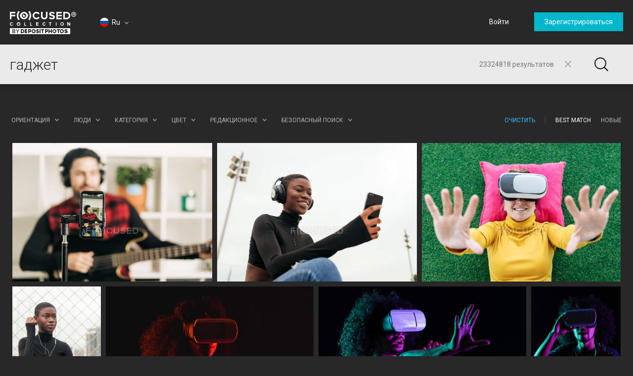

--- FILE ---
content_type: text/html; charset=utf-8
request_url: https://focusedcollection.com/ru/stock-photos/%D0%B3%D0%B0%D0%B4%D0%B6%D0%B5%D1%82.html
body_size: 49992
content:
<!DOCTYPE html><html lang="ru" prefix="og: http://ogp.me/ns#"><head><!-- Google Tag Manager --><script>dataLayer = JSON.parse('[{"userId":0}]');</script><script>(function(w,d,s,l,i){w[l]=w[l]||[];w[l].push({'gtm.start':new Date().getTime(),event:'gtm.js'});var f=d.getElementsByTagName(s)[0],j=d.createElement(s),dl=l!='dataLayer'?'&l='+l:'';j.async=true;j.src='https://www.googletagmanager.com/gtm.js?id='+i+dl+'&gtm_auth=a0cio4Hukc9R7JpTI85Pbg&gtm_preview=env-2&gtm_cookies_win=x';f.parentNode.insertBefore(j,f);})(window,document,'script','dataLayer','GTM-M6FT7F7');</script><!-- End Google Tag Manager --><meta charset="utf-8"><meta http-equiv="X-UA-Compatible" content="IE=edge,chrome=1"><meta name="viewport" content="width=device-width, initial-scale=1" /><meta name="google-site-verification" content="lzo10pM-ecquHtL2--ymFdGIuwuIMLBRqQuaJrvs7ZA" /><meta name="yandex-verification" content="50b1f982d8947977" /><title>Гаджет - Стоковые фотографии, изображения по лицензии роялти-фри | Focused</title><meta name="description" content="Скачать высококласнные, качественные стоковые фотографии Гаджет. Дорогостоящие, аутентичные и высококачественные изображения и фотографии Гаджет созданы для вас профессиональными фотографами."><meta name="robots" content="index,follow"><link rel="canonical" href="https://focusedcollection.com/ru/stock-photos/%D0%B3%D0%B0%D0%B4%D0%B6%D0%B5%D1%82.html" /><link rel="next" href="https://focusedcollection.com/ru/stock-photos/%D0%B3%D0%B0%D0%B4%D0%B6%D0%B5%D1%82/page2.html"><meta name="og:title" content="Гаджет - Стоковые фотографии, изображения по лицензии роялти-фри | Focused"><meta name="og:description" content="Скачать высококласнные, качественные стоковые фотографии Гаджет. Дорогостоящие, аутентичные и высококачественные изображения и фотографии Гаджет созданы для вас профессиональными фотографами."><meta name="og:image" content="https://st.focusedcollection.com/9163412/i/1800/focused_467858742-stock-photo-tripod-cellphone-screen-representing-photography.jpg"><meta name="twitter:title" content="Гаджет - Стоковые фотографии, изображения по лицензии роялти-фри | Focused"><meta property="twitter:image" content="https://st.focusedcollection.com/9163412/i/1800/focused_467858742-stock-photo-tripod-cellphone-screen-representing-photography.jpg"><meta name="twitter:description" content="Скачать высококласнные, качественные стоковые фотографии Гаджет. Дорогостоящие, аутентичные и высококачественные изображения и фотографии Гаджет созданы для вас профессиональными фотографами."><link rel="shortcut icon" type="image/x-icon" href="/favicon.ico?2309b33e1ee4f82c3e4c" /></head><!-- onunload event - for fixes in safari back button --><body onunload=""><!-- Google Tag Manager (noscript) --><noscript><iframe src="https://www.googletagmanager.com/ns.html?id=GTM-M6FT7F7&gtm_auth=a0cio4Hukc9R7JpTI85Pbg&gtm_preview=env-2&gtm_cookies_win=x"height="0" width="0" style="display:none;visibility:hidden"></iframe></noscript><!-- End Google Tag Manager (noscript) --><style>body { visibility: hidden; }</style><div id="root"><div class="wrapper wrapper_footer-down"><header class="header "><section class="header__top-line"><div class="header__cell header__cell_logo"><a class="header__logo-link" href="/ru/"></a></div><div class="header__cell header__cell_lang _lang-switcher"><div class="header__menu-lang cmp-lang-menu _lang-menu _cmp-menu"><div class="cmp-lang-menu__wrap"><i class="cmp-lang-menu__icon icon icon-flag-round icon-flag-round-ru"></i><span class="cmp-lang-menu__text">Ru</span><i class="cmp-lang-menu__arrow cmp-lang-menu__arrow_bottom arrow arrow-bottom arrow-grey"></i><i class="cmp-lang-menu__arrow cmp-lang-menu__arrow_top arrow arrow-top arrow-grey"></i></div><ul class="cmp-lang-menu__list cmp-menu"><li class="cmp-menu__item"><span data-seolink-langkey="en" class="cmp-menu__link _pseudolink"><span class="cmp-lang-menu__lang-short">En</span>&#xA0;<i class="cmp-lang-menu__flag icon icon-flag icon-flag-en"></i><span class="cmp-lang-menu__lang">English</span></span></li><li class="cmp-menu__item"><span data-seolink-langkey="de" class="cmp-menu__link _pseudolink"><span class="cmp-lang-menu__lang-short">De</span>&#xA0;<i class="cmp-lang-menu__flag icon icon-flag icon-flag-de"></i><span class="cmp-lang-menu__lang">Deutsch</span></span></li><li class="cmp-menu__item"><span data-seolink-langkey="fr" class="cmp-menu__link _pseudolink"><span class="cmp-lang-menu__lang-short">Fr</span>&#xA0;<i class="cmp-lang-menu__flag icon icon-flag icon-flag-fr"></i><span class="cmp-lang-menu__lang">Fran&#xE7;ais</span></span></li><li class="cmp-menu__item"><span data-seolink-langkey="sp" class="cmp-menu__link _pseudolink"><span class="cmp-lang-menu__lang-short">Sp</span>&#xA0;<i class="cmp-lang-menu__flag icon icon-flag icon-flag-sp"></i><span class="cmp-lang-menu__lang">Espa&#xF1;ol</span></span></li><li class="cmp-menu__item"><span data-seolink-langkey="ru" class="cmp-menu__link _pseudolink"><span class="cmp-lang-menu__lang-short">Ru</span>&#xA0;<i class="cmp-lang-menu__flag icon icon-flag icon-flag-ru"></i><span class="cmp-lang-menu__lang">&#x420;&#x443;&#x441;&#x441;&#x43A;&#x438;&#x439;</span></span></li><li class="cmp-menu__item"><span data-seolink-langkey="it" class="cmp-menu__link _pseudolink"><span class="cmp-lang-menu__lang-short">It</span>&#xA0;<i class="cmp-lang-menu__flag icon icon-flag icon-flag-it"></i><span class="cmp-lang-menu__lang">Italiano</span></span></li><li class="cmp-menu__item"><span data-seolink-langkey="pt" class="cmp-menu__link _pseudolink"><span class="cmp-lang-menu__lang-short">Pt</span>&#xA0;<i class="cmp-lang-menu__flag icon icon-flag icon-flag-pt"></i><span class="cmp-lang-menu__lang">Portugu&#xEA;s</span></span></li><li class="cmp-menu__item"><span data-seolink-langkey="ua" class="cmp-menu__link _pseudolink"><span class="cmp-lang-menu__lang-short">Ua</span>&#xA0;<i class="cmp-lang-menu__flag icon icon-flag icon-flag-ua"></i><span class="cmp-lang-menu__lang">&#x423;&#x43A;&#x440;&#x430;&#x457;&#x43D;&#x441;&#x44C;&#x43A;&#x430;</span></span></li></ul></div></div><div class="header__cell header__cell_userbar"><div class="user-bar"><span class="_user-auth-login"></span><div class="user-bar__wrap _user-bar"><div class="user-bar__not-auth-box"><a class="user-bar__item user-bar__item_btn button button-l _login" href="/ru/login.html"> &#x412;&#x43E;&#x439;&#x442;&#x438; </a><a class="user-bar__item user-bar__item_btn button button-l _signup" href="/ru/signup.html"> &#x417;&#x430;&#x440;&#x435;&#x433;&#x438;&#x441;&#x442;&#x440;&#x438;&#x440;&#x43E;&#x432;&#x430;&#x442;&#x44C;&#x441;&#x44F; </a></div></div></div><div class="user-bar__mobile-wrapper _cmp-menu"><div class="header__mobile-wrap"><span class="header__mobile-user-menu button-mobile-menu button-mobile-menu-user _mobile-user-btn"></span></div><div class="user-bar-mobile _user-bar-mobile"><nav class="header__mobile-menu header__mobile-menu_user _mobile-user-menu"><a class="header__mobile-menu-link _login"> &#x412;&#x43E;&#x439;&#x442;&#x438; </a><a class="header__mobile-menu-link _signup"> &#x417;&#x430;&#x440;&#x435;&#x433;&#x438;&#x441;&#x442;&#x440;&#x438;&#x440;&#x43E;&#x432;&#x430;&#x442;&#x44C;&#x441;&#x44F; </a></nav></div></div></div></section><section class="header__search-bar _search-bar"><form class="search-bar search-bar_main  search-bar_filters" action="/ru/search.html"><div class="search-bar__input-box"><input class="search-bar__input _input" type="text" name="query" value="&#x433;&#x430;&#x434;&#x436;&#x435;&#x442;" placeholder="&#x41D;&#x430;&#x447;&#x430;&#x442;&#x44C; &#x43F;&#x43E;&#x438;&#x441;&#x43A;..." autocomplete="off"><div class="search-bar__results-box"><span class="search-bar__results">23324818 &#x440;&#x435;&#x437;&#x443;&#x43B;&#x44C;&#x442;&#x430;&#x442;&#x43E;&#x432;</span></div><i class="search-bar__reset icon icon-reset icon-reset-black-hover _reset-bar"></i></div><div class="search-bar__btn-box"><button class="search-bar__btn search-bar__btn_main button-search button-search-main" type="submit"></button></div><div class="search-bar__filters-box _filters-indicator"><span class="search-bar__filters-btn cmp-filters-btn "><span class="cmp-filters-btn__wrap"><i class="cmp-filters-btn__icon"></i></span></span></div><div class="search-hints__container _search-hints-container"><ul class="search-hints _search-hints"></ul></div></form></section></header><section class="content"><section class="search-page _search-page"> <div class="search-page__header"><div class="search-info _search-info"><div class="search-info__holder"><h1 class="search-info__title"></h1></div></div><div class="search-page__filters _filters"><div class="filters _filters__list"><div class="filters__item filters__item_orientation _orientation _cmp-menu"><span class="filters__title filters__title_desktop">&#x41E;&#x440;&#x438;&#x435;&#x43D;&#x442;&#x430;&#x446;&#x438;&#x44F;</span><span class="filters__title filters__title_mobile">&#x41E;&#x440;&#x438;&#x435;&#x43D;&#x442;&#x430;&#x446;&#x438;&#x44F;</span><div class="filters__body cmp-menu cmp-menu_marker"><label class="cmp-menu__item cmp-menu__item_active"><span class="cmp-menu__link"><span class="filters__group-orientation field-box radio-box orientation-box orientation-box-light"><input class="radio" type="radio" name="orientation" value="all" checked="checked"><i class="icon icon-orientation icon-orientation-all"></i><i class="orientation-bg"></i></span><span class="filters__orientation-name">&#x412;&#x441;&#x435; &#x43E;&#x440;&#x438;&#x435;&#x43D;&#x442;&#x430;&#x446;&#x438;&#x438;</span></span></label><label class="cmp-menu__item"><span class="cmp-menu__link"><span class="filters__group-orientation field-box radio-box orientation-box orientation-box-light"><input class="radio" type="radio" name="orientation" value="horizontal"><i class="icon icon-orientation icon-orientation-horizontal"></i><i class="orientation-bg"></i></span><span class="filters__orientation-name">&#x413;&#x43E;&#x440;&#x438;&#x437;&#x43E;&#x43D;&#x442;&#x430;&#x43B;&#x44C;&#x43D;&#x430;&#x44F;</span></span></label><label class="cmp-menu__item"><span class="cmp-menu__link"><span class="filters__group-orientation field-box radio-box orientation-box orientation-box-light"><input class="radio" type="radio" name="orientation" value="vertical"><i class="icon icon-orientation icon-orientation-vertical"></i><i class="orientation-bg"></i></span><span class="filters__orientation-name">&#x412;&#x435;&#x440;&#x442;&#x438;&#x43A;&#x430;&#x43B;&#x44C;&#x43D;&#x430;&#x44F;</span></span></label><label class="cmp-menu__item"><span class="cmp-menu__link"><span class="filters__group-orientation field-box radio-box orientation-box orientation-box-light"><input class="radio" type="radio" name="orientation" value="square"><i class="icon icon-orientation icon-orientation-square"></i><i class="orientation-bg"></i></span><span class="filters__orientation-name">&#x41A;&#x432;&#x430;&#x434;&#x440;&#x430;&#x442;&#x43D;&#x430;&#x44F;</span></span></label></div><i class="filters__arrow filters__arrow_bottom arrow arrow-bottom arrow-grey"></i><i class="filters__arrow filters__arrow_top arrow arrow-top arrow-grey"></i></div><div class="filters__item filters__item_people _people _cmp-menu"> <span class="filters__title filters__title_desktop">&#x41B;&#x44E;&#x434;&#x438;</span><span class="filters__title filters__title_mobile">&#x41B;&#x44E;&#x434;&#x438;</span> <div class="filters__body cmp-menu cmp-menu_marker"><label class="cmp-menu__item cmp-menu__item_active"><span class="cmp-menu__link"><input class="filters__btn-radio" type="checkbox" name="mr_property_all" checked="checked"><span>&#x412;&#x441;&#x435;</span></span></label><label class="cmp-menu__item"><span class="cmp-menu__link"><input class="filters__btn-radio" type="checkbox" name="mr_property_exclude"><span>&#x418;&#x441;&#x43A;&#x43B;&#x44E;&#x447;&#x438;&#x442;&#x44C; &#x43B;&#x44E;&#x434;&#x435;&#x439;</span></span></label><label class="cmp-menu__item"><span class="cmp-menu__link"><input class="filters__btn-radio" type="checkbox" name="mr_property_only"><span>&#x422;&#x43E;&#x43B;&#x44C;&#x43A;&#x43E; &#x43B;&#x44E;&#x434;&#x438;</span></span></label> </div><i class="filters__arrow filters__arrow_bottom arrow arrow-bottom arrow-grey"></i><i class="filters__arrow filters__arrow_top arrow arrow-top arrow-grey"></i></div><div class="filters__item with-scroll filter__categories _categories _cmp-menu"><span class="filters__title filters__title_desktop">&#x41A;&#x430;&#x442;&#x435;&#x433;&#x43E;&#x440;&#x438;&#x44F;</span><span class="filters__title filters__title_mobile">&#x41A;&#x430;&#x442;&#x435;&#x433;&#x43E;&#x440;&#x438;&#x44F;</span><div class="filters__body cmp-menu cmp-menu_marker"><ul class="filters__list-menu filters__list-menu-with-scroll _scroll"><li class="cmp-menu__item cmp-menu__item_active"><label class="cmp-menu__link"><span>&#x412;&#x441;&#x435; &#x43A;&#x430;&#x442;&#x435;&#x433;&#x43E;&#x440;&#x438;&#x438;</span><input class="filters__list-radio" type="radio" name="category" value="0"></label></li><li class="cmp-menu__item "><label class="cmp-menu__link"><span>&#x410;&#x431;&#x441;&#x442;&#x440;&#x430;&#x43A;&#x442;&#x43D;&#x44B;&#x439;</span><input class="filters__list-radio" type="radio" name="category" value="6"></label></li><li class="cmp-menu__item "><label class="cmp-menu__link"><span>&#x416;&#x438;&#x432;&#x43E;&#x442;&#x43D;&#x44B;&#x435;</span><input class="filters__list-radio" type="radio" name="category" value="7"></label></li><li class="cmp-menu__item "><label class="cmp-menu__link"><span>&#x410;&#x440;&#x445;&#x438;&#x442;&#x435;&#x43A;&#x442;&#x443;&#x440;&#x430; &#x438; &#x437;&#x434;&#x430;&#x43D;&#x438;&#x44F;</span><input class="filters__list-radio" type="radio" name="category" value="8"></label></li><li class="cmp-menu__item "><label class="cmp-menu__link"><span>&#x41F;&#x440;&#x43E;&#x438;&#x437;&#x432;&#x435;&#x434;&#x435;&#x43D;&#x438;&#x44F; &#x438;&#x441;&#x43A;&#x443;&#x441;&#x441;&#x442;&#x432;&#x430;</span><input class="filters__list-radio" type="radio" name="category" value="9"></label></li><li class="cmp-menu__item "><label class="cmp-menu__link"><span>&#x41A;&#x440;&#x430;&#x441;&#x43E;&#x442;&#x430; &#x438; &#x43C;&#x43E;&#x434;&#x430;</span><input class="filters__list-radio" type="radio" name="category" value="10"></label></li><li class="cmp-menu__item "><label class="cmp-menu__link"><span>&#x411;&#x438;&#x437;&#x43D;&#x435;&#x441; &#x438; &#x444;&#x438;&#x43D;&#x430;&#x43D;&#x441;&#x44B;</span><input class="filters__list-radio" type="radio" name="category" value="11"></label></li><li class="cmp-menu__item "><label class="cmp-menu__link"><span>&#x417;&#x43D;&#x430;&#x43C;&#x435;&#x43D;&#x438;&#x442;&#x43E;&#x441;&#x442;&#x438;</span><input class="filters__list-radio" type="radio" name="category" value="12"></label></li><li class="cmp-menu__item "><label class="cmp-menu__link"><span>&#x413;&#x43E;&#x440;&#x43E;&#x434;&#x430;</span><input class="filters__list-radio" type="radio" name="category" value="13"></label></li><li class="cmp-menu__item "><label class="cmp-menu__link"><span>&#x41A;&#x43E;&#x43C;&#x43F;&#x44C;&#x44E;&#x442;&#x435;&#x440;&#x44B; &#x438; &#x44D;&#x43B;&#x435;&#x43A;&#x442;&#x440;&#x43E;&#x43D;&#x438;&#x43A;&#x430;</span><input class="filters__list-radio" type="radio" name="category" value="14"></label></li><li class="cmp-menu__item "><label class="cmp-menu__link"><span>&#x41A;&#x43E;&#x43D;&#x446;&#x435;&#x43F;&#x446;&#x438;&#x438;</span><input class="filters__list-radio" type="radio" name="category" value="15"></label></li><li class="cmp-menu__item "><label class="cmp-menu__link"><span>&#x423;&#x43A;&#x440;&#x430;&#x448;&#x435;&#x43D;&#x438;&#x44F;</span><input class="filters__list-radio" type="radio" name="category" value="16"></label></li><li class="cmp-menu__item "><label class="cmp-menu__link"><span>&#x41E;&#x431;&#x440;&#x430;&#x437;&#x43E;&#x432;&#x430;&#x43D;&#x438;&#x435;</span><input class="filters__list-radio" type="radio" name="category" value="17"></label></li><li class="cmp-menu__item "><label class="cmp-menu__link"><span>&#x424;&#x43B;&#x43E;&#x440;&#x430; &#x438; &#x444;&#x430;&#x443;&#x43D;&#x430;</span><input class="filters__list-radio" type="radio" name="category" value="18"></label></li><li class="cmp-menu__item "><label class="cmp-menu__link"><span>&#x415;&#x434;&#x430; &#x438; &#x43D;&#x430;&#x43F;&#x438;&#x442;&#x43A;&#x438;</span><input class="filters__list-radio" type="radio" name="category" value="19"></label></li><li class="cmp-menu__item "><label class="cmp-menu__link"><span>&#x41F;&#x440;&#x430;&#x437;&#x434;&#x43D;&#x438;&#x43A;&#x438; &#x438; &#x441;&#x43E;&#x431;&#x44B;&#x442;&#x438;&#x44F;</span><input class="filters__list-radio" type="radio" name="category" value="20"></label></li><li class="cmp-menu__item "><label class="cmp-menu__link"><span>&#x418;&#x43B;&#x43B;&#x44E;&#x441;&#x442;&#x440;&#x430;&#x446;&#x438;&#x438;</span><input class="filters__list-radio" type="radio" name="category" value="21"></label></li><li class="cmp-menu__item "><label class="cmp-menu__link"><span>&#x41F;&#x440;&#x43E;&#x43C;&#x44B;&#x448;&#x43B;&#x435;&#x43D;&#x43D;&#x44B;&#x439;</span><input class="filters__list-radio" type="radio" name="category" value="22"></label></li><li class="cmp-menu__item "><label class="cmp-menu__link"><span>&#x418;&#x43D;&#x442;&#x435;&#x440;&#x44C;&#x435;&#x440;&#x44B;</span><input class="filters__list-radio" type="radio" name="category" value="23"></label></li><li class="cmp-menu__item "><label class="cmp-menu__link"><span>&#x423;&#x43A;&#x440;&#x430;&#x448;&#x435;&#x43D;&#x438;&#x44F; &#x438; &#x434;&#x440;&#x430;&#x433;&#x43E;&#x446;&#x435;&#x43D;&#x43D;&#x43E;&#x441;&#x442;&#x438; </span><input class="filters__list-radio" type="radio" name="category" value="24"></label></li><li class="cmp-menu__item "><label class="cmp-menu__link"><span>&#x41C;&#x435;&#x434;&#x438;&#x446;&#x438;&#x43D;&#x430; &#x438; &#x437;&#x434;&#x440;&#x430;&#x432;&#x43E;&#x43E;&#x445;&#x440;&#x430;&#x43D;&#x435;&#x43D;&#x438;&#x435;</span><input class="filters__list-radio" type="radio" name="category" value="25"></label></li><li class="cmp-menu__item "><label class="cmp-menu__link"><span>&#x420;&#x430;&#x437;&#x43D;&#x43E;&#x435;</span><input class="filters__list-radio" type="radio" name="category" value="26"></label></li><li class="cmp-menu__item "><label class="cmp-menu__link"><span>&#x41F;&#x440;&#x438;&#x440;&#x43E;&#x434;&#x430;</span><input class="filters__list-radio" type="radio" name="category" value="42"></label></li><li class="cmp-menu__item "><label class="cmp-menu__link"><span>&#x41E;&#x431;&#x44A;&#x435;&#x43A;&#x442;&#x44B;</span><input class="filters__list-radio" type="radio" name="category" value="27"></label></li><li class="cmp-menu__item "><label class="cmp-menu__link"><span>&#x414;&#x440;&#x443;&#x433;&#x43E;&#x435;</span><input class="filters__list-radio" type="radio" name="category" value="28"></label></li><li class="cmp-menu__item "><label class="cmp-menu__link"><span>&#x41B;&#x44E;&#x434;&#x438;</span><input class="filters__list-radio" type="radio" name="category" value="29"></label></li><li class="cmp-menu__item "><label class="cmp-menu__link"><span>&#x41C;&#x435;&#x441;&#x442;&#x430;</span><input class="filters__list-radio" type="radio" name="category" value="30"></label></li><li class="cmp-menu__item "><label class="cmp-menu__link"><span>&#x41F;&#x440;&#x43E;&#x444;&#x435;&#x441;&#x441;&#x438;&#x438;</span><input class="filters__list-radio" type="radio" name="category" value="44"></label></li><li class="cmp-menu__item "><label class="cmp-menu__link"><span>&#x420;&#x435;&#x43B;&#x438;&#x433;&#x438;&#x44F;</span><input class="filters__list-radio" type="radio" name="category" value="31"></label></li><li class="cmp-menu__item "><label class="cmp-menu__link"><span>&#x41D;&#x430;&#x443;&#x43A;&#x430;</span><input class="filters__list-radio" type="radio" name="category" value="32"></label></li><li class="cmp-menu__item "><label class="cmp-menu__link"><span>&#x428;&#x43E;&#x43F;&#x43F;&#x438;&#x43D;&#x433;</span><input class="filters__list-radio" type="radio" name="category" value="33"></label></li><li class="cmp-menu__item "><label class="cmp-menu__link"><span>&#x417;&#x43D;&#x430;&#x43A;&#x438; &#x438; &#x441;&#x438;&#x43C;&#x432;&#x43E;&#x43B;&#x44B;</span><input class="filters__list-radio" type="radio" name="category" value="34"></label></li><li class="cmp-menu__item "><label class="cmp-menu__link"><span>&#x421;&#x43F;&#x43E;&#x440;&#x442;</span><input class="filters__list-radio" type="radio" name="category" value="35"></label></li><li class="cmp-menu__item "><label class="cmp-menu__link"><span>&#x422;&#x435;&#x445;&#x43D;&#x43E;&#x43B;&#x43E;&#x433;&#x438;&#x438;</span><input class="filters__list-radio" type="radio" name="category" value="36"></label></li><li class="cmp-menu__item "><label class="cmp-menu__link"><span>&#x422;&#x435;&#x43A;&#x441;&#x442;&#x443;&#x440;&#x44B; &#x438; &#x444;&#x43E;&#x43D;&#x44B;</span><input class="filters__list-radio" type="radio" name="category" value="37"></label></li><li class="cmp-menu__item "><label class="cmp-menu__link"><span>&#x418;&#x43D;&#x441;&#x442;&#x440;&#x443;&#x43C;&#x435;&#x43D;&#x442;&#x44B;</span><input class="filters__list-radio" type="radio" name="category" value="38"></label></li><li class="cmp-menu__item "><label class="cmp-menu__link"><span>&#x422;&#x440;&#x430;&#x43D;&#x441;&#x43F;&#x43E;&#x440;&#x442; &#x438; &#x430;&#x432;&#x442;&#x43E;&#x43C;&#x43E;&#x431;&#x438;&#x43B;&#x438;</span><input class="filters__list-radio" type="radio" name="category" value="39"></label></li><li class="cmp-menu__item "><label class="cmp-menu__link"><span>&#x41F;&#x443;&#x442;&#x435;&#x448;&#x435;&#x441;&#x442;&#x432;&#x438;&#x44F;</span><input class="filters__list-radio" type="radio" name="category" value="43"></label></li><li class="cmp-menu__item "><label class="cmp-menu__link"><span>&#x412;&#x438;&#x43D;&#x442;&#x430;&#x436; &#x438; &#x440;&#x435;&#x442;&#x440;&#x43E;</span><input class="filters__list-radio" type="radio" name="category" value="41"></label></li></ul></div><i class="filters__arrow filters__arrow_bottom arrow arrow-bottom arrow-grey"></i><i class="filters__arrow filters__arrow_top arrow arrow-top arrow-grey"></i></div><div class="filters__item _color _cmp-menu"> <span class="filters__title filters__title_desktop">&#x426;&#x432;&#x435;&#x442;</span><span class="filters__title filters__title_mobile">&#x426;&#x432;&#x435;&#x442;</span> <div class="filters__body cmp-menu"><div class="filters__list-menu filters__list-menu_color color-filter"><label class="color-filter__item"><input class="color-filter__radio" type="radio" name="color" value="0"><i class="color-filter__color color-filter__color_reset"><i class="icon color-filter__reset icon-filter-reset-red"></i></i></label><label class="color-filter__item"><input class="color-filter__radio" type="radio" name="color" value="#0272b4"><i class="color-filter__color " style="background: #0272b4;"><i class="icon color-filter__icon icon-select-black"></i></i></label><label class="color-filter__item"><input class="color-filter__radio" type="radio" name="color" value="#22ade6"><i class="color-filter__color " style="background: #22ade6;"><i class="icon color-filter__icon icon-select-black"></i></i></label><label class="color-filter__item"><input class="color-filter__radio" type="radio" name="color" value="#5bd2e0"><i class="color-filter__color " style="background: #5bd2e0;"><i class="icon color-filter__icon icon-select-black"></i></i></label><label class="color-filter__item"><input class="color-filter__radio" type="radio" name="color" value="#2da027"><i class="color-filter__color " style="background: #2da027;"><i class="icon color-filter__icon icon-select-black"></i></i></label><label class="color-filter__item"><input class="color-filter__radio" type="radio" name="color" value="#75cd2b"><i class="color-filter__color " style="background: #75cd2b;"><i class="icon color-filter__icon icon-select-black"></i></i></label><label class="color-filter__item"><input class="color-filter__radio" type="radio" name="color" value="#ffd301"><i class="color-filter__color " style="background: #ffd301;"><i class="icon color-filter__icon icon-select-black"></i></i></label><label class="color-filter__item"><input class="color-filter__radio" type="radio" name="color" value="#fd9104"><i class="color-filter__color " style="background: #fd9104;"><i class="icon color-filter__icon icon-select-black"></i></i></label><label class="color-filter__item"><input class="color-filter__radio" type="radio" name="color" value="#ffc895"><i class="color-filter__color " style="background: #ffc895;"><i class="icon color-filter__icon icon-select-black"></i></i></label><label class="color-filter__item"><input class="color-filter__radio" type="radio" name="color" value="#fd5139"><i class="color-filter__color " style="background: #fd5139;"><i class="icon color-filter__icon icon-select-black"></i></i></label><label class="color-filter__item"><input class="color-filter__radio" type="radio" name="color" value="#c52c17"><i class="color-filter__color " style="background: #c52c17;"><i class="icon color-filter__icon icon-select-black"></i></i></label><label class="color-filter__item"><input class="color-filter__radio" type="radio" name="color" value="#823801"><i class="color-filter__color " style="background: #823801;"><i class="icon color-filter__icon icon-select-black"></i></i></label><label class="color-filter__item"><input class="color-filter__radio" type="radio" name="color" value="#c771d9"><i class="color-filter__color " style="background: #c771d9;"><i class="icon color-filter__icon icon-select-black"></i></i></label><label class="color-filter__item"><input class="color-filter__radio" type="radio" name="color" value="#9536aa"><i class="color-filter__color " style="background: #9536aa;"><i class="icon color-filter__icon icon-select-black"></i></i></label><label class="color-filter__item"><input class="color-filter__radio" type="radio" name="color" value="#bfbfbf"><i class="color-filter__color " style="background: #bfbfbf;"><i class="icon color-filter__icon icon-select-black"></i></i></label><label class="color-filter__item"><input class="color-filter__radio" type="radio" name="color" value="#7a7a7a"><i class="color-filter__color " style="background: #7a7a7a;"><i class="icon color-filter__icon icon-select-black"></i></i></label><label class="color-filter__item"><input class="color-filter__radio" type="radio" name="color" value="#000000"><i class="color-filter__color " style="background: #000000;"><i class="icon color-filter__icon icon-select-white"></i></i></label><label class="color-filter__item"><input class="color-filter__radio" type="radio" name="color" value="#ffffff"><i class="color-filter__color " style="background: #ffffff;"><i class="icon color-filter__icon icon-select-black"></i></i></label></div> </div><div class="filters__used"></div><i class="filters__arrow filters__arrow_bottom arrow arrow-bottom arrow-grey"></i><i class="filters__arrow filters__arrow_top arrow arrow-top arrow-grey"></i></div><div class="filters__item filters__item_editorial _editorial _cmp-menu"><span class="filters__title _title filters__title_desktop">&#x420;&#x435;&#x434;&#x430;&#x43A;&#x446;&#x438;&#x43E;&#x43D;&#x43D;&#x43E;&#x435;</span><span class="filters__title _title filters__title_mobile">&#x420;&#x435;&#x434;&#x430;&#x43A;&#x446;&#x438;&#x43E;&#x43D;&#x43D;&#x43E;&#x435;</span> <div class="filters__body cmp-menu cmp-menu_marker"><label class="cmp-menu__item cmp-menu__item_active"><span class="cmp-menu__link"><input class="filters__btn-radio" type="checkbox" name="editorial" checked="checked"><span>&#x412;&#x441;&#x435;</span></span></label><label class="cmp-menu__item"><span class="cmp-menu__link"><input class="filters__btn-radio" type="checkbox" name="editorial_only"><span>&#x422;&#x43E;&#x43B;&#x44C;&#x43A;&#x43E; &#x440;&#x435;&#x434;&#x430;&#x43A;&#x446;&#x438;&#x43E;&#x43D;&#x43D;&#x44B;&#x435;</span></span></label> <label class="cmp-menu__item"><span class="cmp-menu__link"><input class="filters__btn-radio" type="checkbox" name="editorial_exclude"><span>&#x418;&#x441;&#x43A;&#x43B;&#x44E;&#x447;&#x438;&#x442;&#x44C; &#x440;&#x435;&#x434;&#x430;&#x43A;&#x446;&#x438;&#x43E;&#x43D;&#x43D;&#x44B;&#x435;</span></span> </label> </div><i class="filters__arrow filters__arrow_bottom arrow arrow-bottom arrow-grey"></i><i class="filters__arrow filters__arrow_top arrow arrow-top arrow-grey"></i></div><div class="filters__item filters__item_safe _safe-search _cmp-menu"> <span class="filters__title filters__title_desktop">&#x411;&#x435;&#x437;&#x43E;&#x43F;&#x430;&#x441;&#x43D;&#x44B;&#x439; &#x43F;&#x43E;&#x438;&#x441;&#x43A;</span><span class="filters__title filters__title_mobile">&#x411;&#x435;&#x437;&#x43E;&#x43F;&#x430;&#x441;&#x43D;&#x44B;&#x439; &#x43F;&#x43E;&#x438;&#x441;&#x43A;</span> <div class="filters__body cmp-menu cmp-menu_marker"><label class="cmp-menu__item cmp-menu__item_active"><span class="cmp-menu__link"><input class="filters__btn-radio" type="radio" name="nudity" value="0" checked="checked"><span>&#x412;&#x43A;&#x43B;&#x44E;&#x447;&#x438;&#x442;&#x44C;</span></span></label><label class="cmp-menu__item"><span class="cmp-menu__link"><input class="filters__btn-radio" type="radio" name="nudity" value="1"><span>&#x412;&#x44B;&#x43A;&#x43B;&#x44E;&#x447;&#x438;&#x442;&#x44C;</span></span></label> </div><i class="filters__arrow filters__arrow_bottom arrow arrow-bottom arrow-grey"></i><i class="filters__arrow filters__arrow_top arrow arrow-top arrow-grey"></i></div><div class="filters__item filters__item_clear"></div><div class="filters__item filters__item_sort filters__item_right"><ul class="filters__sort-box_mobile _filter-sort"><li class="filters__sort-box_mobile-wrap"><a class="filters__title filters__title_link filters__title_active _sort-item" href="?sorting=best_match" data-sorting="best_match">Best Match</a></li><li class="filters__sort-box_mobile-wrap"><a class="filters__title filters__title_link _sort-item" href="?sorting=newest" data-sorting="newest">Newest</a></li></ul><ul class="filters__sort-box_desktop"><li class="filters__wrap"><a class="filters__title filters__title_link filters__title_active _sort-item" href="?sorting=best_match" data-sorting="best_match">Best Match</a></li><li class="filters__wrap"><a class="filters__title filters__title_link  _sort-item" href="?sorting=newest" data-sorting="newest">Newest</a></li></ul><i class="filters__arrow filters__arrow_bottom arrow arrow-bottom arrow-grey"></i><i class="filters__arrow filters__arrow_top arrow arrow-top arrow-grey"></i></div><div class="filters__item filters__item_sep filters__item_right"> <div class="filters__sep"></div></div><div class="filters__item filters__item_min filters__item_right"> <span class="filters__action filters__action_clear _reset-all">&#x41E;&#x447;&#x438;&#x441;&#x442;&#x438;&#x442;&#x44C;</span></div><div class="filters__item filters__item_min filters__item_hide"> <span class="filters__action _hide-filters"> &#x421;&#x43A;&#x440;&#x44B;&#x442;&#x44C;</span></div></div></div></div> <div class="search-page__result _search-result"><div class="search-page__holder"><script>const toggleSearchResult = (hide) => {const els = document.getElementsByClassName('_search-result');for (let i = 0; i < els.length; i += 1) {els[i].style.visibility = hide ? 'hidden' : 'visible';}};toggleSearchResult(true);setTimeout(()=> toggleSearchResult(false), 3000);</script> <div class="search-file search-page__item" style="width: 300px;height: 200px;" id="467858742"><a class="search-file__link" href="/ru/467858742/stock-photo-tripod-cellphone-screen-representing-photography.html" target="_blank"> <span class="search-file__wrap"> <img class="search-file__img _file-img" src="https://st.focusedcollection.com/9163412/i/650/focused_467858742-stock-photo-tripod-cellphone-screen-representing-photography.jpg" alt="&#x422;&#x440;&#x435;&#x43D;&#x43E;&#x433;&#x430; &#x441; &#x44D;&#x43A;&#x440;&#x430;&#x43D;&#x43E;&#x43C; &#x43C;&#x43E;&#x431;&#x438;&#x43B;&#x44C;&#x43D;&#x43E;&#x433;&#x43E; &#x442;&#x435;&#x43B;&#x435;&#x444;&#x43E;&#x43D;&#x430;, &#x43F;&#x440;&#x435;&#x434;&#x441;&#x442;&#x430;&#x432;&#x43B;&#x44F;&#x44E;&#x449;&#x430;&#x44F; &#x444;&#x43E;&#x442;&#x43E;&#x433;&#x440;&#x430;&#x444;&#x438;&#x44E; &#x43C;&#x443;&#x436;&#x447;&#x438;&#x43D;&#x44B;-&#x43C;&#x443;&#x437;&#x44B;&#x43A;&#x430;&#x43D;&#x442;&#x430; &#x432; &#x43D;&#x430;&#x443;&#x448;&#x43D;&#x438;&#x43A;&#x430;&#x445;, &#x438;&#x433;&#x440;&#x430;&#x44E;&#x449;&#x435;&#x433;&#x43E; &#x43D;&#x430; &#x431;&#x430;&#x441;-&#x433;&#x438;&#x442;&#x430;&#x440;&#x435; &#x432; &#x434;&#x43E;&#x43C;&#x435; &#x2014; &#x441;&#x442;&#x43E;&#x43A;&#x43E;&#x432;&#x43E;&#x435; &#x444;&#x43E;&#x442;&#x43E;"> </span> </a>  <div class="search-file__item_title"> <a class="search-file__item_title-link" href="/ru/467858742/stock-photo-tripod-cellphone-screen-representing-photography.html" target="_blank"> &#x422;&#x440;&#x435;&#x43D;&#x43E;&#x433;&#x430; &#x441; &#x44D;&#x43A;&#x440;&#x430;&#x43D;&#x43E;&#x43C; &#x43C;&#x43E;&#x431;&#x438;&#x43B;&#x44C;&#x43D;&#x43E;&#x433;&#x43E; &#x442;&#x435;&#x43B;&#x435;&#x444;&#x43E;&#x43D;&#x430;, &#x43F;&#x440;&#x435;&#x434;&#x441;&#x442;&#x430;&#x432;&#x43B;&#x44F;&#x44E;&#x449;&#x430;&#x44F; &#x444;&#x43E;&#x442;&#x43E;&#x433;&#x440;&#x430;&#x444;&#x438;&#x44E; &#x43C;&#x443;&#x436;&#x447;&#x438;&#x43D;&#x44B;-&#x43C;&#x443;&#x437;&#x44B;&#x43A;&#x430;&#x43D;&#x442;&#x430; &#x432; &#x43D;&#x430;&#x443;&#x448;&#x43D;&#x438;&#x43A;&#x430;&#x445;, &#x438;&#x433;&#x440;&#x430;&#x44E;&#x449;&#x435;&#x433;&#x43E; &#x43D;&#x430; &#x431;&#x430;&#x441;-&#x433;&#x438;&#x442;&#x430;&#x440;&#x435; &#x432; &#x434;&#x43E;&#x43C;&#x435; </a> </div> <!--<span class="search-file__actions hidden"><button class="search-file__action button-action button-action-favorite"></button><button class="search-file__action button-action button-action-cart"></button></span>--> </div> <div class="search-file search-page__item" style="width: 300px;height: 200px;" id="457777760"><a class="search-file__link" href="/ru/457777760/stock-photo-low-angle-young-glad-ethnic.html" target="_blank"> <span class="search-file__wrap"> <img class="search-file__img _file-img" src="https://st.focusedcollection.com/9163412/i/650/focused_457777760-stock-photo-low-angle-young-glad-ethnic.jpg" alt="&#x41D;&#x438;&#x437;&#x43A;&#x438;&#x439; &#x443;&#x433;&#x43E;&#x43B; &#x43C;&#x43E;&#x43B;&#x43E;&#x434;&#x43E;&#x439; &#x440;&#x430;&#x434; &#x44D;&#x442;&#x43D;&#x438;&#x447;&#x435;&#x441;&#x43A;&#x438;&#x445; &#x436;&#x435;&#x43D;&#x449;&#x438;&#x43D; &#x432; &#x431;&#x435;&#x441;&#x43F;&#x440;&#x43E;&#x432;&#x43E;&#x434;&#x43D;&#x44B;&#x445; &#x43D;&#x430;&#x443;&#x448;&#x43D;&#x438;&#x43A;&#x430;&#x445; &#x441;&#x435;&#x440;&#x444;&#x438;&#x43D;&#x433; &#x438;&#x43D;&#x442;&#x435;&#x440;&#x43D;&#x435;&#x442; &#x43D;&#x430; &#x43C;&#x43E;&#x431;&#x438;&#x43B;&#x44C;&#x43D;&#x44B;&#x439; &#x442;&#x435;&#x43B;&#x435;&#x444;&#x43E;&#x43D; &#x432;&#x43E; &#x432;&#x440;&#x435;&#x43C;&#x44F; &#x43F;&#x440;&#x43E;&#x441;&#x43B;&#x443;&#x448;&#x438;&#x432;&#x430;&#x43D;&#x438;&#x44F; &#x43F;&#x435;&#x441;&#x43D;&#x438; &#x432; &#x433;&#x43E;&#x440;&#x43E;&#x434;&#x435; &#x2014; &#x441;&#x442;&#x43E;&#x43A;&#x43E;&#x432;&#x43E;&#x435; &#x444;&#x43E;&#x442;&#x43E;"> </span> </a>  <div class="search-file__item_title"> <a class="search-file__item_title-link" href="/ru/457777760/stock-photo-low-angle-young-glad-ethnic.html" target="_blank"> &#x41D;&#x438;&#x437;&#x43A;&#x438;&#x439; &#x443;&#x433;&#x43E;&#x43B; &#x43C;&#x43E;&#x43B;&#x43E;&#x434;&#x43E;&#x439; &#x440;&#x430;&#x434; &#x44D;&#x442;&#x43D;&#x438;&#x447;&#x435;&#x441;&#x43A;&#x438;&#x445; &#x436;&#x435;&#x43D;&#x449;&#x438;&#x43D; &#x432; &#x431;&#x435;&#x441;&#x43F;&#x440;&#x43E;&#x432;&#x43E;&#x434;&#x43D;&#x44B;&#x445; &#x43D;&#x430;&#x443;&#x448;&#x43D;&#x438;&#x43A;&#x430;&#x445; &#x441;&#x435;&#x440;&#x444;&#x438;&#x43D;&#x433; &#x438;&#x43D;&#x442;&#x435;&#x440;&#x43D;&#x435;&#x442; &#x43D;&#x430; &#x43C;&#x43E;&#x431;&#x438;&#x43B;&#x44C;&#x43D;&#x44B;&#x439; &#x442;&#x435;&#x43B;&#x435;&#x444;&#x43E;&#x43D; &#x432;&#x43E; &#x432;&#x440;&#x435;&#x43C;&#x44F; &#x43F;&#x440;&#x43E;&#x441;&#x43B;&#x443;&#x448;&#x438;&#x432;&#x430;&#x43D;&#x438;&#x44F; &#x43F;&#x435;&#x441;&#x43D;&#x438; &#x432; &#x433;&#x43E;&#x440;&#x43E;&#x434;&#x435; </a> </div> <!--<span class="search-file__actions hidden"><button class="search-file__action button-action button-action-favorite"></button><button class="search-file__action button-action button-action-cart"></button></span>--> </div> <div class="search-file search-page__item" style="width: 300px;height: 200px;" id="527312560"><a class="search-file__link" href="/ru/527312560/stock-photo-smiling-female-casual-clothes-lying.html" target="_blank"> <span class="search-file__wrap"> <img class="search-file__img _file-img" src="https://st.focusedcollection.com/9163412/i/650/focused_527312560-stock-photo-smiling-female-casual-clothes-lying.jpg" alt="&#x421;&#x432;&#x435;&#x440;&#x445;&#x443; &#x443;&#x43B;&#x44B;&#x431;&#x430;&#x44E;&#x449;&#x430;&#x44F;&#x441;&#x44F; &#x436;&#x435;&#x43D;&#x449;&#x438;&#x43D;&#x430; &#x432; &#x43F;&#x43E;&#x432;&#x441;&#x435;&#x434;&#x43D;&#x435;&#x432;&#x43D;&#x43E;&#x439; &#x43E;&#x434;&#x435;&#x436;&#x434;&#x435; &#x43B;&#x435;&#x436;&#x438;&#x442; &#x43D;&#x430; &#x43F;&#x43E;&#x434;&#x443;&#x448;&#x43A;&#x435; &#x43D;&#x430; &#x437;&#x435;&#x43B;&#x435;&#x43D;&#x43E;&#x43C; &#x43A;&#x43E;&#x432;&#x440;&#x435;, &#x438;&#x441;&#x43F;&#x44B;&#x442;&#x44B;&#x432;&#x430;&#x44F; &#x432;&#x438;&#x440;&#x442;&#x443;&#x430;&#x43B;&#x44C;&#x43D;&#x443;&#x44E; &#x440;&#x435;&#x430;&#x43B;&#x44C;&#x43D;&#x43E;&#x441;&#x442;&#x44C; &#x432; &#x432;&#x438;&#x440;&#x442;&#x443;&#x430;&#x43B;&#x44C;&#x43D;&#x44B;&#x445; &#x43D;&#x430;&#x443;&#x448;&#x43D;&#x438;&#x43A;&#x430;&#x445; &#x441; &#x43F;&#x43E;&#x434;&#x43D;&#x44F;&#x442;&#x44B;&#x43C;&#x438; &#x43F;&#x435;&#x440;&#x435;&#x434; &#x43A;&#x430;&#x43C;&#x435;&#x440;&#x43E;&#x439; &#x440;&#x443;&#x43A;&#x430;&#x43C;&#x438; &#x2014; &#x441;&#x442;&#x43E;&#x43A;&#x43E;&#x432;&#x43E;&#x435; &#x444;&#x43E;&#x442;&#x43E;"> </span> </a>  <div class="search-file__item_title"> <a class="search-file__item_title-link" href="/ru/527312560/stock-photo-smiling-female-casual-clothes-lying.html" target="_blank"> &#x421;&#x432;&#x435;&#x440;&#x445;&#x443; &#x443;&#x43B;&#x44B;&#x431;&#x430;&#x44E;&#x449;&#x430;&#x44F;&#x441;&#x44F; &#x436;&#x435;&#x43D;&#x449;&#x438;&#x43D;&#x430; &#x432; &#x43F;&#x43E;&#x432;&#x441;&#x435;&#x434;&#x43D;&#x435;&#x432;&#x43D;&#x43E;&#x439; &#x43E;&#x434;&#x435;&#x436;&#x434;&#x435; &#x43B;&#x435;&#x436;&#x438;&#x442; &#x43D;&#x430; &#x43F;&#x43E;&#x434;&#x443;&#x448;&#x43A;&#x435; &#x43D;&#x430; &#x437;&#x435;&#x43B;&#x435;&#x43D;&#x43E;&#x43C; &#x43A;&#x43E;&#x432;&#x440;&#x435;, &#x438;&#x441;&#x43F;&#x44B;&#x442;&#x44B;&#x432;&#x430;&#x44F; &#x432;&#x438;&#x440;&#x442;&#x443;&#x430;&#x43B;&#x44C;&#x43D;&#x443;&#x44E; &#x440;&#x435;&#x430;&#x43B;&#x44C;&#x43D;&#x43E;&#x441;&#x442;&#x44C; &#x432; &#x432;&#x438;&#x440;&#x442;&#x443;&#x430;&#x43B;&#x44C;&#x43D;&#x44B;&#x445; &#x43D;&#x430;&#x443;&#x448;&#x43D;&#x438;&#x43A;&#x430;&#x445; &#x441; &#x43F;&#x43E;&#x434;&#x43D;&#x44F;&#x442;&#x44B;&#x43C;&#x438; &#x43F;&#x435;&#x440;&#x435;&#x434; &#x43A;&#x430;&#x43C;&#x435;&#x440;&#x43E;&#x439; &#x440;&#x443;&#x43A;&#x430;&#x43C;&#x438; </a> </div> <!--<span class="search-file__actions hidden"><button class="search-file__action button-action button-action-favorite"></button><button class="search-file__action button-action button-action-cart"></button></span>--> </div> <div class="search-file search-page__item" style="width: 133px;height: 200px;" id="457778052"><a class="search-file__link" href="/ru/457778052/stock-photo-short-haired-black-woman-listening.html" target="_blank"> <span class="search-file__wrap"> <img class="search-file__img _file-img" src="https://st.focusedcollection.com/9163412/i/650/focused_457778052-stock-photo-short-haired-black-woman-listening.jpg" alt="&#x41A;&#x43E;&#x440;&#x43E;&#x442;&#x43A;&#x43E;&#x448;&#x435;&#x440;&#x441;&#x442;&#x43D;&#x430;&#x44F; &#x447;&#x435;&#x440;&#x43D;&#x430;&#x44F; &#x436;&#x435;&#x43D;&#x449;&#x438;&#x43D;&#x430; &#x441;&#x43B;&#x443;&#x448;&#x430;&#x435;&#x442; &#x43C;&#x443;&#x437;&#x44B;&#x43A;&#x443; &#x441; &#x43F;&#x43E;&#x43C;&#x43E;&#x449;&#x44C;&#x44E; &#x43C;&#x43E;&#x431;&#x438;&#x43B;&#x44C;&#x43D;&#x43E;&#x433;&#x43E; &#x442;&#x435;&#x43B;&#x435;&#x444;&#x43E;&#x43D;&#x430; &#x438; &#x43D;&#x430;&#x443;&#x448;&#x43D;&#x438;&#x43A;&#x43E;&#x432; &#x2014; &#x441;&#x442;&#x43E;&#x43A;&#x43E;&#x432;&#x43E;&#x435; &#x444;&#x43E;&#x442;&#x43E;"> </span> </a>  <div class="search-file__item_title"> <a class="search-file__item_title-link" href="/ru/457778052/stock-photo-short-haired-black-woman-listening.html" target="_blank"> &#x41A;&#x43E;&#x440;&#x43E;&#x442;&#x43A;&#x43E;&#x448;&#x435;&#x440;&#x441;&#x442;&#x43D;&#x430;&#x44F; &#x447;&#x435;&#x440;&#x43D;&#x430;&#x44F; &#x436;&#x435;&#x43D;&#x449;&#x438;&#x43D;&#x430; &#x441;&#x43B;&#x443;&#x448;&#x430;&#x435;&#x442; &#x43C;&#x443;&#x437;&#x44B;&#x43A;&#x443; &#x441; &#x43F;&#x43E;&#x43C;&#x43E;&#x449;&#x44C;&#x44E; &#x43C;&#x43E;&#x431;&#x438;&#x43B;&#x44C;&#x43D;&#x43E;&#x433;&#x43E; &#x442;&#x435;&#x43B;&#x435;&#x444;&#x43E;&#x43D;&#x430; &#x438; &#x43D;&#x430;&#x443;&#x448;&#x43D;&#x438;&#x43A;&#x43E;&#x432; </a> </div> <!--<span class="search-file__actions hidden"><button class="search-file__action button-action button-action-favorite"></button><button class="search-file__action button-action button-action-cart"></button></span>--> </div> <div class="search-file search-page__item" style="width: 300px;height: 200px;" id="517119620"><a class="search-file__link" href="/ru/517119620/stock-photo-anonymous-ethnic-female-exploring-virtual.html" target="_blank"> <span class="search-file__wrap"> <img class="search-file__img _file-img" src="https://st.focusedcollection.com/9163412/i/650/focused_517119620-stock-photo-anonymous-ethnic-female-exploring-virtual.jpg" alt="&#x410;&#x43D;&#x43E;&#x43D;&#x438;&#x43C;&#x43D;&#x430;&#x44F; &#x44D;&#x442;&#x43D;&#x438;&#x447;&#x435;&#x441;&#x43A;&#x430;&#x44F; &#x436;&#x435;&#x43D;&#x449;&#x438;&#x43D;&#x430; &#x438;&#x441;&#x441;&#x43B;&#x435;&#x434;&#x443;&#x435;&#x442; &#x432;&#x438;&#x440;&#x442;&#x443;&#x430;&#x43B;&#x44C;&#x43D;&#x443;&#x44E; &#x440;&#x435;&#x430;&#x43B;&#x44C;&#x43D;&#x43E;&#x441;&#x442;&#x44C; &#x432; &#x43D;&#x430;&#x443;&#x448;&#x43D;&#x438;&#x43A;&#x430;&#x445; &#x43D;&#x430; &#x447;&#x435;&#x440;&#x43D;&#x43E;&#x43C; &#x444;&#x43E;&#x43D;&#x435; &#x2014; &#x441;&#x442;&#x43E;&#x43A;&#x43E;&#x432;&#x43E;&#x435; &#x444;&#x43E;&#x442;&#x43E;"> </span> </a>  <div class="search-file__item_title"> <a class="search-file__item_title-link" href="/ru/517119620/stock-photo-anonymous-ethnic-female-exploring-virtual.html" target="_blank"> &#x410;&#x43D;&#x43E;&#x43D;&#x438;&#x43C;&#x43D;&#x430;&#x44F; &#x44D;&#x442;&#x43D;&#x438;&#x447;&#x435;&#x441;&#x43A;&#x430;&#x44F; &#x436;&#x435;&#x43D;&#x449;&#x438;&#x43D;&#x430; &#x438;&#x441;&#x441;&#x43B;&#x435;&#x434;&#x443;&#x435;&#x442; &#x432;&#x438;&#x440;&#x442;&#x443;&#x430;&#x43B;&#x44C;&#x43D;&#x443;&#x44E; &#x440;&#x435;&#x430;&#x43B;&#x44C;&#x43D;&#x43E;&#x441;&#x442;&#x44C; &#x432; &#x43D;&#x430;&#x443;&#x448;&#x43D;&#x438;&#x43A;&#x430;&#x445; &#x43D;&#x430; &#x447;&#x435;&#x440;&#x43D;&#x43E;&#x43C; &#x444;&#x43E;&#x43D;&#x435; </a> </div> <!--<span class="search-file__actions hidden"><button class="search-file__action button-action button-action-favorite"></button><button class="search-file__action button-action button-action-cart"></button></span>--> </div> <div class="search-file search-page__item" style="width: 300px;height: 200px;" id="517127888"><a class="search-file__link" href="/ru/517127888/stock-photo-excited-latin-male-afro-hairstyle.html" target="_blank"> <span class="search-file__wrap"> <img class="search-file__img _file-img" src="https://st.focusedcollection.com/9163412/i/650/focused_517127888-stock-photo-excited-latin-male-afro-hairstyle.jpg" alt="&#x412;&#x43E;&#x43B;&#x43D;&#x443;&#x44E;&#x449;&#x438;&#x439; &#x43B;&#x430;&#x442;&#x438;&#x43D;&#x441;&#x43A;&#x438;&#x439; &#x43C;&#x443;&#x436;&#x447;&#x438;&#x43D;&#x430; &#x441; &#x43F;&#x440;&#x438;&#x447;&#x435;&#x441;&#x43A;&#x43E;&#x439; &#x430;&#x444;&#x440;&#x43E; &#x438; &#x432; &#x43E;&#x447;&#x43A;&#x430;&#x445; &#x432;&#x438;&#x440;&#x442;&#x443;&#x430;&#x43B;&#x44C;&#x43D;&#x43E;&#x439; &#x440;&#x435;&#x430;&#x43B;&#x44C;&#x43D;&#x43E;&#x441;&#x442;&#x438; &#x43D;&#x430; &#x447;&#x435;&#x440;&#x43D;&#x43E;&#x43C; &#x444;&#x43E;&#x43D;&#x435; &#x432; &#x441;&#x442;&#x443;&#x434;&#x438;&#x438; &#x441; &#x43D;&#x435;&#x43E;&#x43D;&#x43E;&#x432;&#x44B;&#x43C;&#x438; &#x43E;&#x433;&#x43D;&#x44F;&#x43C;&#x438; &#x2014; &#x441;&#x442;&#x43E;&#x43A;&#x43E;&#x432;&#x43E;&#x435; &#x444;&#x43E;&#x442;&#x43E;"> </span> </a>  <div class="search-file__item_title"> <a class="search-file__item_title-link" href="/ru/517127888/stock-photo-excited-latin-male-afro-hairstyle.html" target="_blank"> &#x412;&#x43E;&#x43B;&#x43D;&#x443;&#x44E;&#x449;&#x438;&#x439; &#x43B;&#x430;&#x442;&#x438;&#x43D;&#x441;&#x43A;&#x438;&#x439; &#x43C;&#x443;&#x436;&#x447;&#x438;&#x43D;&#x430; &#x441; &#x43F;&#x440;&#x438;&#x447;&#x435;&#x441;&#x43A;&#x43E;&#x439; &#x430;&#x444;&#x440;&#x43E; &#x438; &#x432; &#x43E;&#x447;&#x43A;&#x430;&#x445; &#x432;&#x438;&#x440;&#x442;&#x443;&#x430;&#x43B;&#x44C;&#x43D;&#x43E;&#x439; &#x440;&#x435;&#x430;&#x43B;&#x44C;&#x43D;&#x43E;&#x441;&#x442;&#x438; &#x43D;&#x430; &#x447;&#x435;&#x440;&#x43D;&#x43E;&#x43C; &#x444;&#x43E;&#x43D;&#x435; &#x432; &#x441;&#x442;&#x443;&#x434;&#x438;&#x438; &#x441; &#x43D;&#x435;&#x43E;&#x43D;&#x43E;&#x432;&#x44B;&#x43C;&#x438; &#x43E;&#x433;&#x43D;&#x44F;&#x43C;&#x438; </a> </div> <!--<span class="search-file__actions hidden"><button class="search-file__action button-action button-action-favorite"></button><button class="search-file__action button-action button-action-cart"></button></span>--> </div> <div class="search-file search-page__item" style="width: 134px;height: 200px;" id="517133378"><a class="search-file__link" href="/ru/517133378/stock-photo-excited-latin-male-afro-hairstyle.html" target="_blank"> <span class="search-file__wrap"> <img class="search-file__img _file-img" src="https://st.focusedcollection.com/9163412/i/650/focused_517133378-stock-photo-excited-latin-male-afro-hairstyle.jpg" alt="&#x412;&#x43E;&#x43B;&#x43D;&#x443;&#x44E;&#x449;&#x438;&#x439; &#x43B;&#x430;&#x442;&#x438;&#x43D;&#x441;&#x43A;&#x438;&#x439; &#x43C;&#x443;&#x436;&#x447;&#x438;&#x43D;&#x430; &#x441; &#x43F;&#x440;&#x438;&#x447;&#x435;&#x441;&#x43A;&#x43E;&#x439; &#x430;&#x444;&#x440;&#x43E; &#x438; &#x432; &#x43E;&#x447;&#x43A;&#x430;&#x445; &#x432;&#x438;&#x440;&#x442;&#x443;&#x430;&#x43B;&#x44C;&#x43D;&#x43E;&#x439; &#x440;&#x435;&#x430;&#x43B;&#x44C;&#x43D;&#x43E;&#x441;&#x442;&#x438; &#x43D;&#x430; &#x447;&#x435;&#x440;&#x43D;&#x43E;&#x43C; &#x444;&#x43E;&#x43D;&#x435; &#x432; &#x441;&#x442;&#x443;&#x434;&#x438;&#x438; &#x441; &#x43D;&#x435;&#x43E;&#x43D;&#x43E;&#x432;&#x44B;&#x43C;&#x438; &#x43E;&#x433;&#x43D;&#x44F;&#x43C;&#x438; &#x2014; &#x441;&#x442;&#x43E;&#x43A;&#x43E;&#x432;&#x43E;&#x435; &#x444;&#x43E;&#x442;&#x43E;"> </span> </a>  <div class="search-file__item_title"> <a class="search-file__item_title-link" href="/ru/517133378/stock-photo-excited-latin-male-afro-hairstyle.html" target="_blank"> &#x412;&#x43E;&#x43B;&#x43D;&#x443;&#x44E;&#x449;&#x438;&#x439; &#x43B;&#x430;&#x442;&#x438;&#x43D;&#x441;&#x43A;&#x438;&#x439; &#x43C;&#x443;&#x436;&#x447;&#x438;&#x43D;&#x430; &#x441; &#x43F;&#x440;&#x438;&#x447;&#x435;&#x441;&#x43A;&#x43E;&#x439; &#x430;&#x444;&#x440;&#x43E; &#x438; &#x432; &#x43E;&#x447;&#x43A;&#x430;&#x445; &#x432;&#x438;&#x440;&#x442;&#x443;&#x430;&#x43B;&#x44C;&#x43D;&#x43E;&#x439; &#x440;&#x435;&#x430;&#x43B;&#x44C;&#x43D;&#x43E;&#x441;&#x442;&#x438; &#x43D;&#x430; &#x447;&#x435;&#x440;&#x43D;&#x43E;&#x43C; &#x444;&#x43E;&#x43D;&#x435; &#x432; &#x441;&#x442;&#x443;&#x434;&#x438;&#x438; &#x441; &#x43D;&#x435;&#x43E;&#x43D;&#x43E;&#x432;&#x44B;&#x43C;&#x438; &#x43E;&#x433;&#x43D;&#x44F;&#x43C;&#x438; </a> </div> <!--<span class="search-file__actions hidden"><button class="search-file__action button-action button-action-favorite"></button><button class="search-file__action button-action button-action-cart"></button></span>--> </div> <div class="search-file search-page__item" style="width: 133px;height: 200px;" id="517116382"><a class="search-file__link" href="/ru/517116382/stock-photo-black-positive-young-man-jeans.html" target="_blank"> <span class="search-file__wrap"> <img class="search-file__img _file-img" src="https://st.focusedcollection.com/9163412/i/650/focused_517116382-stock-photo-black-positive-young-man-jeans.jpg" alt="&#x421;&#x43D;&#x438;&#x437;&#x443; &#x447;&#x435;&#x440;&#x43D;&#x44B;&#x439; &#x43F;&#x43E;&#x437;&#x438;&#x442;&#x438;&#x432;&#x43D;&#x44B;&#x439; &#x43C;&#x43E;&#x43B;&#x43E;&#x434;&#x43E;&#x439; &#x447;&#x435;&#x43B;&#x43E;&#x432;&#x435;&#x43A; &#x432; &#x434;&#x436;&#x438;&#x43D;&#x441;&#x430;&#x445; &#x43D;&#x430;&#x440;&#x44F;&#x434; &#x43E;&#x431;&#x43C;&#x435;&#x43D;&#x430; &#x441;&#x43E;&#x43E;&#x431;&#x449;&#x435;&#x43D;&#x438;&#x44F;&#x43C;&#x438; &#x43F;&#x43E; &#x43C;&#x43E;&#x431;&#x438;&#x43B;&#x44C;&#x43D;&#x43E;&#x43C;&#x443; &#x442;&#x435;&#x43B;&#x435;&#x444;&#x43E;&#x43D;&#x443; &#x432;&#x43E; &#x432;&#x440;&#x435;&#x43C;&#x44F; &#x43F;&#x440;&#x43E;&#x433;&#x443;&#x43B;&#x43A;&#x438; &#x43F;&#x43E; &#x433;&#x43E;&#x440;&#x43E;&#x434;&#x443; &#x2014; &#x441;&#x442;&#x43E;&#x43A;&#x43E;&#x432;&#x43E;&#x435; &#x444;&#x43E;&#x442;&#x43E;"> </span> </a>  <div class="search-file__item_title"> <a class="search-file__item_title-link" href="/ru/517116382/stock-photo-black-positive-young-man-jeans.html" target="_blank"> &#x421;&#x43D;&#x438;&#x437;&#x443; &#x447;&#x435;&#x440;&#x43D;&#x44B;&#x439; &#x43F;&#x43E;&#x437;&#x438;&#x442;&#x438;&#x432;&#x43D;&#x44B;&#x439; &#x43C;&#x43E;&#x43B;&#x43E;&#x434;&#x43E;&#x439; &#x447;&#x435;&#x43B;&#x43E;&#x432;&#x435;&#x43A; &#x432; &#x434;&#x436;&#x438;&#x43D;&#x441;&#x430;&#x445; &#x43D;&#x430;&#x440;&#x44F;&#x434; &#x43E;&#x431;&#x43C;&#x435;&#x43D;&#x430; &#x441;&#x43E;&#x43E;&#x431;&#x449;&#x435;&#x43D;&#x438;&#x44F;&#x43C;&#x438; &#x43F;&#x43E; &#x43C;&#x43E;&#x431;&#x438;&#x43B;&#x44C;&#x43D;&#x43E;&#x43C;&#x443; &#x442;&#x435;&#x43B;&#x435;&#x444;&#x43E;&#x43D;&#x443; &#x432;&#x43E; &#x432;&#x440;&#x435;&#x43C;&#x44F; &#x43F;&#x440;&#x43E;&#x433;&#x443;&#x43B;&#x43A;&#x438; &#x43F;&#x43E; &#x433;&#x43E;&#x440;&#x43E;&#x434;&#x443; </a> </div> <!--<span class="search-file__actions hidden"><button class="search-file__action button-action button-action-favorite"></button><button class="search-file__action button-action button-action-cart"></button></span>--> </div> <div class="search-file search-page__item" style="width: 134px;height: 200px;" id="517119146"><a class="search-file__link" href="/ru/517119146/stock-photo-anonymous-ethnic-female-exploring-virtual.html" target="_blank"> <span class="search-file__wrap"> <img class="search-file__img _file-img" src="https://st.focusedcollection.com/9163412/i/650/focused_517119146-stock-photo-anonymous-ethnic-female-exploring-virtual.jpg" alt="&#x410;&#x43D;&#x43E;&#x43D;&#x438;&#x43C;&#x43D;&#x430;&#x44F; &#x44D;&#x442;&#x43D;&#x438;&#x447;&#x435;&#x441;&#x43A;&#x430;&#x44F; &#x436;&#x435;&#x43D;&#x449;&#x438;&#x43D;&#x430; &#x438;&#x441;&#x441;&#x43B;&#x435;&#x434;&#x443;&#x435;&#x442; &#x432;&#x438;&#x440;&#x442;&#x443;&#x430;&#x43B;&#x44C;&#x43D;&#x443;&#x44E; &#x440;&#x435;&#x430;&#x43B;&#x44C;&#x43D;&#x43E;&#x441;&#x442;&#x44C; &#x432; &#x43D;&#x430;&#x443;&#x448;&#x43D;&#x438;&#x43A;&#x430;&#x445; &#x43D;&#x430; &#x447;&#x435;&#x440;&#x43D;&#x43E;&#x43C; &#x444;&#x43E;&#x43D;&#x435; &#x2014; &#x441;&#x442;&#x43E;&#x43A;&#x43E;&#x432;&#x43E;&#x435; &#x444;&#x43E;&#x442;&#x43E;"> </span> </a>  <div class="search-file__item_title"> <a class="search-file__item_title-link" href="/ru/517119146/stock-photo-anonymous-ethnic-female-exploring-virtual.html" target="_blank"> &#x410;&#x43D;&#x43E;&#x43D;&#x438;&#x43C;&#x43D;&#x430;&#x44F; &#x44D;&#x442;&#x43D;&#x438;&#x447;&#x435;&#x441;&#x43A;&#x430;&#x44F; &#x436;&#x435;&#x43D;&#x449;&#x438;&#x43D;&#x430; &#x438;&#x441;&#x441;&#x43B;&#x435;&#x434;&#x443;&#x435;&#x442; &#x432;&#x438;&#x440;&#x442;&#x443;&#x430;&#x43B;&#x44C;&#x43D;&#x443;&#x44E; &#x440;&#x435;&#x430;&#x43B;&#x44C;&#x43D;&#x43E;&#x441;&#x442;&#x44C; &#x432; &#x43D;&#x430;&#x443;&#x448;&#x43D;&#x438;&#x43A;&#x430;&#x445; &#x43D;&#x430; &#x447;&#x435;&#x440;&#x43D;&#x43E;&#x43C; &#x444;&#x43E;&#x43D;&#x435; </a> </div> <!--<span class="search-file__actions hidden"><button class="search-file__action button-action button-action-favorite"></button><button class="search-file__action button-action button-action-cart"></button></span>--> </div> <div class="search-file search-page__item" style="width: 300px;height: 200px;" id="517134218"><a class="search-file__link" href="/ru/517134218/stock-photo-delighted-focus-latin-teen-boy.html" target="_blank"> <span class="search-file__wrap"> <img class="search-file__img _file-img" src="https://st.focusedcollection.com/9163412/i/650/focused_517134218-stock-photo-delighted-focus-latin-teen-boy.jpg" alt="&#x41B;&#x430;&#x442;&#x438;&#x43D;&#x43E;&#x430;&#x43C;&#x435;&#x440;&#x438;&#x43A;&#x430;&#x43D;&#x441;&#x43A;&#x438;&#x439; &#x43F;&#x43E;&#x434;&#x440;&#x43E;&#x441;&#x442;&#x43E;&#x43A; &#x432; &#x43D;&#x430;&#x443;&#x448;&#x43D;&#x438;&#x43A;&#x430;&#x445;, &#x438;&#x433;&#x440;&#x430;&#x44E;&#x449;&#x438;&#x439; &#x432; &#x432;&#x438;&#x434;&#x435;&#x43E;&#x438;&#x433;&#x440;&#x44B; &#x43D;&#x430; &#x43C;&#x43E;&#x431;&#x438;&#x43B;&#x44C;&#x43D;&#x43E;&#x43C; &#x442;&#x435;&#x43B;&#x435;&#x444;&#x43E;&#x43D;&#x435;, &#x43B;&#x435;&#x436;&#x430; &#x434;&#x43E;&#x43C;&#x430; &#x43D;&#x430; &#x434;&#x438;&#x432;&#x430;&#x43D;&#x435; &#x2014; &#x441;&#x442;&#x43E;&#x43A;&#x43E;&#x432;&#x43E;&#x435; &#x444;&#x43E;&#x442;&#x43E;"> </span> </a>  <div class="search-file__item_title"> <a class="search-file__item_title-link" href="/ru/517134218/stock-photo-delighted-focus-latin-teen-boy.html" target="_blank"> &#x41B;&#x430;&#x442;&#x438;&#x43D;&#x43E;&#x430;&#x43C;&#x435;&#x440;&#x438;&#x43A;&#x430;&#x43D;&#x441;&#x43A;&#x438;&#x439; &#x43F;&#x43E;&#x434;&#x440;&#x43E;&#x441;&#x442;&#x43E;&#x43A; &#x432; &#x43D;&#x430;&#x443;&#x448;&#x43D;&#x438;&#x43A;&#x430;&#x445;, &#x438;&#x433;&#x440;&#x430;&#x44E;&#x449;&#x438;&#x439; &#x432; &#x432;&#x438;&#x434;&#x435;&#x43E;&#x438;&#x433;&#x440;&#x44B; &#x43D;&#x430; &#x43C;&#x43E;&#x431;&#x438;&#x43B;&#x44C;&#x43D;&#x43E;&#x43C; &#x442;&#x435;&#x43B;&#x435;&#x444;&#x43E;&#x43D;&#x435;, &#x43B;&#x435;&#x436;&#x430; &#x434;&#x43E;&#x43C;&#x430; &#x43D;&#x430; &#x434;&#x438;&#x432;&#x430;&#x43D;&#x435; </a> </div> <!--<span class="search-file__actions hidden"><button class="search-file__action button-action button-action-favorite"></button><button class="search-file__action button-action button-action-cart"></button></span>--> </div> <div class="search-file search-page__item" style="width: 300px;height: 200px;" id="517115608"><a class="search-file__link" href="/ru/517115608/stock-photo-excited-latin-male-afro-hairstyle.html" target="_blank"> <span class="search-file__wrap"> <img class="search-file__img _file-img" src="https://st.focusedcollection.com/9163412/i/650/focused_517115608-stock-photo-excited-latin-male-afro-hairstyle.jpg" alt="&#x412;&#x43E;&#x43B;&#x43D;&#x443;&#x44E;&#x449;&#x438;&#x439; &#x43B;&#x430;&#x442;&#x438;&#x43D;&#x441;&#x43A;&#x438;&#x439; &#x43C;&#x443;&#x436;&#x447;&#x438;&#x43D;&#x430; &#x441; &#x43F;&#x440;&#x438;&#x447;&#x435;&#x441;&#x43A;&#x43E;&#x439; &#x430;&#x444;&#x440;&#x43E; &#x438; &#x432; &#x43E;&#x447;&#x43A;&#x430;&#x445; &#x432;&#x438;&#x440;&#x442;&#x443;&#x430;&#x43B;&#x44C;&#x43D;&#x43E;&#x439; &#x440;&#x435;&#x430;&#x43B;&#x44C;&#x43D;&#x43E;&#x441;&#x442;&#x438; &#x43D;&#x430; &#x447;&#x435;&#x440;&#x43D;&#x43E;&#x43C; &#x444;&#x43E;&#x43D;&#x435; &#x432; &#x441;&#x442;&#x443;&#x434;&#x438;&#x438; &#x441; &#x43D;&#x435;&#x43E;&#x43D;&#x43E;&#x432;&#x44B;&#x43C;&#x438; &#x43E;&#x433;&#x43D;&#x44F;&#x43C;&#x438; &#x2014; &#x441;&#x442;&#x43E;&#x43A;&#x43E;&#x432;&#x43E;&#x435; &#x444;&#x43E;&#x442;&#x43E;"> </span> </a>  <div class="search-file__item_title"> <a class="search-file__item_title-link" href="/ru/517115608/stock-photo-excited-latin-male-afro-hairstyle.html" target="_blank"> &#x412;&#x43E;&#x43B;&#x43D;&#x443;&#x44E;&#x449;&#x438;&#x439; &#x43B;&#x430;&#x442;&#x438;&#x43D;&#x441;&#x43A;&#x438;&#x439; &#x43C;&#x443;&#x436;&#x447;&#x438;&#x43D;&#x430; &#x441; &#x43F;&#x440;&#x438;&#x447;&#x435;&#x441;&#x43A;&#x43E;&#x439; &#x430;&#x444;&#x440;&#x43E; &#x438; &#x432; &#x43E;&#x447;&#x43A;&#x430;&#x445; &#x432;&#x438;&#x440;&#x442;&#x443;&#x430;&#x43B;&#x44C;&#x43D;&#x43E;&#x439; &#x440;&#x435;&#x430;&#x43B;&#x44C;&#x43D;&#x43E;&#x441;&#x442;&#x438; &#x43D;&#x430; &#x447;&#x435;&#x440;&#x43D;&#x43E;&#x43C; &#x444;&#x43E;&#x43D;&#x435; &#x432; &#x441;&#x442;&#x443;&#x434;&#x438;&#x438; &#x441; &#x43D;&#x435;&#x43E;&#x43D;&#x43E;&#x432;&#x44B;&#x43C;&#x438; &#x43E;&#x433;&#x43D;&#x44F;&#x43C;&#x438; </a> </div> <!--<span class="search-file__actions hidden"><button class="search-file__action button-action button-action-favorite"></button><button class="search-file__action button-action button-action-cart"></button></span>--> </div> <div class="search-file search-page__item" style="width: 267px;height: 200px;" id="278470554"><a class="search-file__link" href="/ru/278470554/stock-photo-young-modern-female-hipster-casual.html" target="_blank"> <span class="search-file__wrap"> <img class="search-file__img _file-img" src="https://st.focusedcollection.com/9163412/i/650/focused_278470554-stock-photo-young-modern-female-hipster-casual.jpg" alt="&#x41C;&#x43E;&#x43B;&#x43E;&#x434;&#x430;&#x44F; &#x441;&#x43E;&#x432;&#x440;&#x435;&#x43C;&#x435;&#x43D;&#x43D;&#x430;&#x44F; &#x436;&#x435;&#x43D;&#x449;&#x438;&#x43D;&#x430;-&#x445;&#x438;&#x43F;&#x441;&#x442;&#x435;&#x440; &#x432; &#x43F;&#x43E;&#x432;&#x441;&#x435;&#x434;&#x43D;&#x435;&#x432;&#x43D;&#x43E;&#x439; &#x43E;&#x434;&#x435;&#x436;&#x434;&#x435; &#x43D;&#x430; &#x444;&#x43E;&#x43D;&#x435; &#x433;&#x435;&#x43E;&#x43C;&#x435;&#x442;&#x440;&#x438;&#x447;&#x435;&#x441;&#x43A;&#x438;&#x445; &#x43E;&#x447;&#x43A;&#x43E;&#x432; &#x441;&#x43B;&#x443;&#x448;&#x430;&#x435;&#x442; &#x43C;&#x443;&#x437;&#x44B;&#x43A;&#x443; &#x441;&#x43E; &#x441;&#x43C;&#x430;&#x440;&#x442;&#x444;&#x43E;&#x43D;&#x430; &#x438; &#x43E;&#x442;&#x432;&#x43E;&#x440;&#x430;&#x447;&#x438;&#x432;&#x430;&#x435;&#x442;&#x441;&#x44F; &#x2014; &#x441;&#x442;&#x43E;&#x43A;&#x43E;&#x432;&#x43E;&#x435; &#x444;&#x43E;&#x442;&#x43E;"> </span> </a>  <div class="search-file__item_title"> <a class="search-file__item_title-link" href="/ru/278470554/stock-photo-young-modern-female-hipster-casual.html" target="_blank"> &#x41C;&#x43E;&#x43B;&#x43E;&#x434;&#x430;&#x44F; &#x441;&#x43E;&#x432;&#x440;&#x435;&#x43C;&#x435;&#x43D;&#x43D;&#x430;&#x44F; &#x436;&#x435;&#x43D;&#x449;&#x438;&#x43D;&#x430;-&#x445;&#x438;&#x43F;&#x441;&#x442;&#x435;&#x440; &#x432; &#x43F;&#x43E;&#x432;&#x441;&#x435;&#x434;&#x43D;&#x435;&#x432;&#x43D;&#x43E;&#x439; &#x43E;&#x434;&#x435;&#x436;&#x434;&#x435; &#x43D;&#x430; &#x444;&#x43E;&#x43D;&#x435; &#x433;&#x435;&#x43E;&#x43C;&#x435;&#x442;&#x440;&#x438;&#x447;&#x435;&#x441;&#x43A;&#x438;&#x445; &#x43E;&#x447;&#x43A;&#x43E;&#x432; &#x441;&#x43B;&#x443;&#x448;&#x430;&#x435;&#x442; &#x43C;&#x443;&#x437;&#x44B;&#x43A;&#x443; &#x441;&#x43E; &#x441;&#x43C;&#x430;&#x440;&#x442;&#x444;&#x43E;&#x43D;&#x430; &#x438; &#x43E;&#x442;&#x432;&#x43E;&#x440;&#x430;&#x447;&#x438;&#x432;&#x430;&#x435;&#x442;&#x441;&#x44F; </a> </div> <!--<span class="search-file__actions hidden"><button class="search-file__action button-action button-action-favorite"></button><button class="search-file__action button-action button-action-cart"></button></span>--> </div> <div class="search-file search-page__item" style="width: 300px;height: 200px;" id="478275054"><a class="search-file__link" href="/ru/478275054/stock-photo-young-blond-female-denim-jacket.html" target="_blank"> <span class="search-file__wrap"> <img class="search-file__img _file-img" src="https://st.focusedcollection.com/9163412/i/650/focused_478275054-stock-photo-young-blond-female-denim-jacket.jpg" alt="&#x41C;&#x43E;&#x43B;&#x43E;&#x434;&#x430;&#x44F; &#x431;&#x43B;&#x43E;&#x43D;&#x434;&#x438;&#x43D;&#x43A;&#x430; &#x432; &#x434;&#x436;&#x438;&#x43D;&#x441;&#x43E;&#x432;&#x43E;&#x439; &#x43A;&#x443;&#x440;&#x442;&#x43A;&#x435; &#x441;&#x43B;&#x443;&#x448;&#x430;&#x435;&#x442; &#x43C;&#x443;&#x437;&#x44B;&#x43A;&#x443; &#x438; &#x43F;&#x440;&#x43E;&#x441;&#x43C;&#x430;&#x442;&#x440;&#x438;&#x432;&#x430;&#x435;&#x442; &#x442;&#x435;&#x43B;&#x435;&#x444;&#x43E;&#x43D; &#x432;&#x43E; &#x432;&#x440;&#x435;&#x43C;&#x44F; &#x435;&#x437;&#x434;&#x44B; &#x432; &#x43F;&#x43E;&#x435;&#x437;&#x434;&#x435;, &#x441;&#x438;&#x434;&#x44F; &#x443; &#x43E;&#x43A;&#x43D;&#x430; &#x2014; &#x441;&#x442;&#x43E;&#x43A;&#x43E;&#x432;&#x43E;&#x435; &#x444;&#x43E;&#x442;&#x43E;"> </span> </a>  <div class="search-file__item_title"> <a class="search-file__item_title-link" href="/ru/478275054/stock-photo-young-blond-female-denim-jacket.html" target="_blank"> &#x41C;&#x43E;&#x43B;&#x43E;&#x434;&#x430;&#x44F; &#x431;&#x43B;&#x43E;&#x43D;&#x434;&#x438;&#x43D;&#x43A;&#x430; &#x432; &#x434;&#x436;&#x438;&#x43D;&#x441;&#x43E;&#x432;&#x43E;&#x439; &#x43A;&#x443;&#x440;&#x442;&#x43A;&#x435; &#x441;&#x43B;&#x443;&#x448;&#x430;&#x435;&#x442; &#x43C;&#x443;&#x437;&#x44B;&#x43A;&#x443; &#x438; &#x43F;&#x440;&#x43E;&#x441;&#x43C;&#x430;&#x442;&#x440;&#x438;&#x432;&#x430;&#x435;&#x442; &#x442;&#x435;&#x43B;&#x435;&#x444;&#x43E;&#x43D; &#x432;&#x43E; &#x432;&#x440;&#x435;&#x43C;&#x44F; &#x435;&#x437;&#x434;&#x44B; &#x432; &#x43F;&#x43E;&#x435;&#x437;&#x434;&#x435;, &#x441;&#x438;&#x434;&#x44F; &#x443; &#x43E;&#x43A;&#x43D;&#x430; </a> </div> <!--<span class="search-file__actions hidden"><button class="search-file__action button-action button-action-favorite"></button><button class="search-file__action button-action button-action-cart"></button></span>--> </div> <div class="search-file search-page__item" style="width: 133px;height: 200px;" id="508554634"><a class="search-file__link" href="/ru/508554634/stock-photo-positive-young-female-student-lying.html" target="_blank"> <span class="search-file__wrap"> <img class="search-file__img _file-img" src="https://st.focusedcollection.com/9163412/i/650/focused_508554634-stock-photo-positive-young-female-student-lying.jpg" alt="&#x421;&#x432;&#x435;&#x440;&#x445;&#x443; &#x43F;&#x43E;&#x43B;&#x43E;&#x436;&#x438;&#x442;&#x435;&#x43B;&#x44C;&#x43D;&#x430;&#x44F; &#x43C;&#x43E;&#x43B;&#x43E;&#x434;&#x430;&#x44F; &#x441;&#x442;&#x443;&#x434;&#x435;&#x43D;&#x442;&#x43A;&#x430; &#x43B;&#x435;&#x436;&#x438;&#x442; &#x43D;&#x430; &#x43A;&#x440;&#x43E;&#x432;&#x430;&#x442;&#x438; &#x438; &#x434;&#x435;&#x43B;&#x430;&#x435;&#x442; &#x441;&#x435;&#x43B;&#x444;&#x438; &#x43D;&#x430; &#x441;&#x43C;&#x430;&#x440;&#x442;&#x444;&#x43E;&#x43D;&#x435; &#x432;&#x43E; &#x432;&#x440;&#x435;&#x43C;&#x44F; &#x43F;&#x435;&#x440;&#x435;&#x440;&#x44B;&#x432;&#x430; &#x432;&#x43E; &#x432;&#x440;&#x435;&#x43C;&#x44F; &#x434;&#x438;&#x441;&#x442;&#x430;&#x43D;&#x446;&#x438;&#x43E;&#x43D;&#x43D;&#x43E;&#x433;&#x43E; &#x43E;&#x43D;&#x43B;&#x430;&#x439;&#x43D;-&#x43E;&#x431;&#x443;&#x447;&#x435;&#x43D;&#x438;&#x44F; &#x434;&#x43E;&#x43C;&#x430; &#x2014; &#x441;&#x442;&#x43E;&#x43A;&#x43E;&#x432;&#x43E;&#x435; &#x444;&#x43E;&#x442;&#x43E;"> </span> </a>  <div class="search-file__item_title"> <a class="search-file__item_title-link" href="/ru/508554634/stock-photo-positive-young-female-student-lying.html" target="_blank"> &#x421;&#x432;&#x435;&#x440;&#x445;&#x443; &#x43F;&#x43E;&#x43B;&#x43E;&#x436;&#x438;&#x442;&#x435;&#x43B;&#x44C;&#x43D;&#x430;&#x44F; &#x43C;&#x43E;&#x43B;&#x43E;&#x434;&#x430;&#x44F; &#x441;&#x442;&#x443;&#x434;&#x435;&#x43D;&#x442;&#x43A;&#x430; &#x43B;&#x435;&#x436;&#x438;&#x442; &#x43D;&#x430; &#x43A;&#x440;&#x43E;&#x432;&#x430;&#x442;&#x438; &#x438; &#x434;&#x435;&#x43B;&#x430;&#x435;&#x442; &#x441;&#x435;&#x43B;&#x444;&#x438; &#x43D;&#x430; &#x441;&#x43C;&#x430;&#x440;&#x442;&#x444;&#x43E;&#x43D;&#x435; &#x432;&#x43E; &#x432;&#x440;&#x435;&#x43C;&#x44F; &#x43F;&#x435;&#x440;&#x435;&#x440;&#x44B;&#x432;&#x430; &#x432;&#x43E; &#x432;&#x440;&#x435;&#x43C;&#x44F; &#x434;&#x438;&#x441;&#x442;&#x430;&#x43D;&#x446;&#x438;&#x43E;&#x43D;&#x43D;&#x43E;&#x433;&#x43E; &#x43E;&#x43D;&#x43B;&#x430;&#x439;&#x43D;-&#x43E;&#x431;&#x443;&#x447;&#x435;&#x43D;&#x438;&#x44F; &#x434;&#x43E;&#x43C;&#x430; </a> </div> <!--<span class="search-file__actions hidden"><button class="search-file__action button-action button-action-favorite"></button><button class="search-file__action button-action button-action-cart"></button></span>--> </div> <div class="search-file search-page__item" style="width: 134px;height: 200px;" id="514331866"><a class="search-file__link" href="/ru/514331866/stock-photo-smiling-african-american-female-afro.html" target="_blank"> <span class="search-file__wrap"> <img class="search-file__img _file-img" src="https://st.focusedcollection.com/9163412/i/650/focused_514331866-stock-photo-smiling-african-american-female-afro.jpg" alt="&#x423;&#x43B;&#x44B;&#x431;&#x430;&#x44E;&#x449;&#x430;&#x44F;&#x441;&#x44F; &#x430;&#x444;&#x440;&#x43E;&#x430;&#x43C;&#x435;&#x440;&#x438;&#x43A;&#x430;&#x43D;&#x43A;&#x430; &#x441; &#x430;&#x444;&#x440;&#x438;&#x43A;&#x430;&#x43D;&#x441;&#x43A;&#x43E;&#x439; &#x43F;&#x440;&#x438;&#x447;&#x435;&#x441;&#x43A;&#x43E;&#x439;, &#x444;&#x43E;&#x442;&#x43E;&#x433;&#x440;&#x430;&#x444;&#x438;&#x440;&#x443;&#x44E;&#x449;&#x430;&#x44F; &#x441;&#x435;&#x431;&#x44F; &#x43D;&#x430; &#x43C;&#x43E;&#x431;&#x438;&#x43B;&#x44C;&#x43D;&#x43E;&#x43C; &#x442;&#x435;&#x43B;&#x435;&#x444;&#x43E;&#x43D;&#x435; &#x43D;&#x430; &#x43A;&#x440;&#x430;&#x441;&#x43D;&#x43E;&#x43C; &#x444;&#x43E;&#x43D;&#x435; &#x432; &#x441;&#x442;&#x443;&#x434;&#x438;&#x438; &#x2014; &#x441;&#x442;&#x43E;&#x43A;&#x43E;&#x432;&#x43E;&#x435; &#x444;&#x43E;&#x442;&#x43E;"> </span> </a>  <div class="search-file__item_title"> <a class="search-file__item_title-link" href="/ru/514331866/stock-photo-smiling-african-american-female-afro.html" target="_blank"> &#x423;&#x43B;&#x44B;&#x431;&#x430;&#x44E;&#x449;&#x430;&#x44F;&#x441;&#x44F; &#x430;&#x444;&#x440;&#x43E;&#x430;&#x43C;&#x435;&#x440;&#x438;&#x43A;&#x430;&#x43D;&#x43A;&#x430; &#x441; &#x430;&#x444;&#x440;&#x438;&#x43A;&#x430;&#x43D;&#x441;&#x43A;&#x43E;&#x439; &#x43F;&#x440;&#x438;&#x447;&#x435;&#x441;&#x43A;&#x43E;&#x439;, &#x444;&#x43E;&#x442;&#x43E;&#x433;&#x440;&#x430;&#x444;&#x438;&#x440;&#x443;&#x44E;&#x449;&#x430;&#x44F; &#x441;&#x435;&#x431;&#x44F; &#x43D;&#x430; &#x43C;&#x43E;&#x431;&#x438;&#x43B;&#x44C;&#x43D;&#x43E;&#x43C; &#x442;&#x435;&#x43B;&#x435;&#x444;&#x43E;&#x43D;&#x435; &#x43D;&#x430; &#x43A;&#x440;&#x430;&#x441;&#x43D;&#x43E;&#x43C; &#x444;&#x43E;&#x43D;&#x435; &#x432; &#x441;&#x442;&#x443;&#x434;&#x438;&#x438; </a> </div> <!--<span class="search-file__actions hidden"><button class="search-file__action button-action button-action-favorite"></button><button class="search-file__action button-action button-action-cart"></button></span>--> </div> <div class="search-file search-page__item" style="width: 300px;height: 200px;" id="528085884"><a class="search-file__link" href="/ru/528085884/stock-photo-female-dummy-goggles-placed-bright.html" target="_blank"> <span class="search-file__wrap"> <img class="search-file__img _file-img" src="https://st.focusedcollection.com/9163412/i/650/focused_528085884-stock-photo-female-dummy-goggles-placed-bright.jpg" alt="&#x41C;&#x430;&#x43D;&#x435;&#x43A;&#x435;&#x43D; &#x441; VR &#x43E;&#x447;&#x43A;&#x430;&#x43C;&#x438; &#x43D;&#x430; &#x44F;&#x440;&#x43A;&#x43E;-&#x43A;&#x440;&#x430;&#x441;&#x43D;&#x43E;&#x43C; &#x444;&#x43E;&#x43D;&#x435; &#x43A;&#x430;&#x43A; &#x441;&#x438;&#x43C;&#x432;&#x43E;&#x43B; &#x444;&#x443;&#x442;&#x443;&#x440;&#x438;&#x441;&#x442;&#x438;&#x447;&#x435;&#x441;&#x43A;&#x43E;&#x439; &#x442;&#x435;&#x445;&#x43D;&#x43E;&#x43B;&#x43E;&#x433;&#x438;&#x438; &#x2014; &#x441;&#x442;&#x43E;&#x43A;&#x43E;&#x432;&#x43E;&#x435; &#x444;&#x43E;&#x442;&#x43E;"> </span> </a>  <div class="search-file__item_title"> <a class="search-file__item_title-link" href="/ru/528085884/stock-photo-female-dummy-goggles-placed-bright.html" target="_blank"> &#x41C;&#x430;&#x43D;&#x435;&#x43A;&#x435;&#x43D; &#x441; VR &#x43E;&#x447;&#x43A;&#x430;&#x43C;&#x438; &#x43D;&#x430; &#x44F;&#x440;&#x43A;&#x43E;-&#x43A;&#x440;&#x430;&#x441;&#x43D;&#x43E;&#x43C; &#x444;&#x43E;&#x43D;&#x435; &#x43A;&#x430;&#x43A; &#x441;&#x438;&#x43C;&#x432;&#x43E;&#x43B; &#x444;&#x443;&#x442;&#x443;&#x440;&#x438;&#x441;&#x442;&#x438;&#x447;&#x435;&#x441;&#x43A;&#x43E;&#x439; &#x442;&#x435;&#x445;&#x43D;&#x43E;&#x43B;&#x43E;&#x433;&#x438;&#x438; </a> </div> <!--<span class="search-file__actions hidden"><button class="search-file__action button-action button-action-favorite"></button><button class="search-file__action button-action button-action-cart"></button></span>--> </div> <div class="search-file search-page__item" style="width: 299px;height: 200px;" id="322038338"><a class="search-file__link" href="/ru/322038338/stock-photo-crop-hands-plaid-shirt-taking.html" target="_blank"> <span class="search-file__wrap"> <img class="search-file__img _file-img" src="https://st.focusedcollection.com/9163412/i/650/focused_322038338-stock-photo-crop-hands-plaid-shirt-taking.jpg" alt="&#x421;&#x43D;&#x438;&#x437;&#x443; &#x440;&#x443;&#x43A;&#x438; &#x443;&#x440;&#x43E;&#x436;&#x430;&#x44F; &#x432; &#x43A;&#x43B;&#x435;&#x442;&#x447;&#x430;&#x442;&#x43E;&#x439; &#x440;&#x443;&#x431;&#x430;&#x448;&#x43A;&#x435; &#x444;&#x43E;&#x442;&#x43E;&#x433;&#x440;&#x430;&#x444;&#x438;&#x440;&#x443;&#x44E;&#x442; &#x43E;&#x441;&#x435;&#x43D;&#x43D;&#x438;&#x435; &#x434;&#x435;&#x440;&#x435;&#x432;&#x44C;&#x44F; &#x43D;&#x430; &#x43C;&#x43E;&#x431;&#x438;&#x43B;&#x44C;&#x43D;&#x43E;&#x43C; &#x442;&#x435;&#x43B;&#x435;&#x444;&#x43E;&#x43D;&#x435; &#x441; &#x43B;&#x435;&#x441;&#x430;&#x43C;&#x438; &#x43D;&#x430; &#x440;&#x430;&#x437;&#x43C;&#x44B;&#x442;&#x43E;&#x43C; &#x444;&#x43E;&#x43D;&#x435; &#x2014; &#x441;&#x442;&#x43E;&#x43A;&#x43E;&#x432;&#x43E;&#x435; &#x444;&#x43E;&#x442;&#x43E;"> </span> </a>  <div class="search-file__item_title"> <a class="search-file__item_title-link" href="/ru/322038338/stock-photo-crop-hands-plaid-shirt-taking.html" target="_blank"> &#x421;&#x43D;&#x438;&#x437;&#x443; &#x440;&#x443;&#x43A;&#x438; &#x443;&#x440;&#x43E;&#x436;&#x430;&#x44F; &#x432; &#x43A;&#x43B;&#x435;&#x442;&#x447;&#x430;&#x442;&#x43E;&#x439; &#x440;&#x443;&#x431;&#x430;&#x448;&#x43A;&#x435; &#x444;&#x43E;&#x442;&#x43E;&#x433;&#x440;&#x430;&#x444;&#x438;&#x440;&#x443;&#x44E;&#x442; &#x43E;&#x441;&#x435;&#x43D;&#x43D;&#x438;&#x435; &#x434;&#x435;&#x440;&#x435;&#x432;&#x44C;&#x44F; &#x43D;&#x430; &#x43C;&#x43E;&#x431;&#x438;&#x43B;&#x44C;&#x43D;&#x43E;&#x43C; &#x442;&#x435;&#x43B;&#x435;&#x444;&#x43E;&#x43D;&#x435; &#x441; &#x43B;&#x435;&#x441;&#x430;&#x43C;&#x438; &#x43D;&#x430; &#x440;&#x430;&#x437;&#x43C;&#x44B;&#x442;&#x43E;&#x43C; &#x444;&#x43E;&#x43D;&#x435; </a> </div> <!--<span class="search-file__actions hidden"><button class="search-file__action button-action button-action-favorite"></button><button class="search-file__action button-action button-action-cart"></button></span>--> </div> <div class="search-file search-page__item" style="width: 300px;height: 200px;" id="459250062"><a class="search-file__link" href="/ru/459250062/stock-photo-content-young-ethnic-female-sunglasses.html" target="_blank"> <span class="search-file__wrap"> <img class="search-file__img _file-img" src="https://st.focusedcollection.com/9163412/i/650/focused_459250062-stock-photo-content-young-ethnic-female-sunglasses.jpg" alt="&#x421;&#x43E;&#x434;&#x435;&#x440;&#x436;&#x430;&#x43D;&#x438;&#x435; &#x43C;&#x43E;&#x43B;&#x43E;&#x434;&#x44B;&#x445; &#x44D;&#x442;&#x43D;&#x438;&#x447;&#x435;&#x441;&#x43A;&#x438;&#x445; &#x436;&#x435;&#x43D;&#x449;&#x438;&#x43D; &#x432; &#x441;&#x43E;&#x43B;&#x43D;&#x446;&#x435;&#x437;&#x430;&#x449;&#x438;&#x442;&#x43D;&#x44B;&#x445; &#x43E;&#x447;&#x43A;&#x430;&#x445; &#x441; &#x43F;&#x440;&#x438;&#x447;&#x435;&#x441;&#x43A;&#x43E;&#x439; Afro, &#x43F;&#x440;&#x43E;&#x441;&#x43C;&#x430;&#x442;&#x440;&#x438;&#x432;&#x430;&#x44E;&#x449;&#x438;&#x445; &#x438;&#x43D;&#x442;&#x435;&#x440;&#x43D;&#x435;&#x442; &#x43F;&#x43E; &#x441;&#x43E;&#x442;&#x43E;&#x432;&#x43E;&#x43C;&#x443; &#x442;&#x435;&#x43B;&#x435;&#x444;&#x43E;&#x43D;&#x443;, &#x441;&#x43B;&#x443;&#x448;&#x430;&#x44F; &#x43C;&#x443;&#x437;&#x44B;&#x43A;&#x443; &#x43D;&#x430; &#x436;&#x435;&#x43B;&#x442;&#x43E;&#x43C; &#x444;&#x43E;&#x43D;&#x435; &#x2014; &#x441;&#x442;&#x43E;&#x43A;&#x43E;&#x432;&#x43E;&#x435; &#x444;&#x43E;&#x442;&#x43E;"> </span> </a>  <div class="search-file__item_title"> <a class="search-file__item_title-link" href="/ru/459250062/stock-photo-content-young-ethnic-female-sunglasses.html" target="_blank"> &#x421;&#x43E;&#x434;&#x435;&#x440;&#x436;&#x430;&#x43D;&#x438;&#x435; &#x43C;&#x43E;&#x43B;&#x43E;&#x434;&#x44B;&#x445; &#x44D;&#x442;&#x43D;&#x438;&#x447;&#x435;&#x441;&#x43A;&#x438;&#x445; &#x436;&#x435;&#x43D;&#x449;&#x438;&#x43D; &#x432; &#x441;&#x43E;&#x43B;&#x43D;&#x446;&#x435;&#x437;&#x430;&#x449;&#x438;&#x442;&#x43D;&#x44B;&#x445; &#x43E;&#x447;&#x43A;&#x430;&#x445; &#x441; &#x43F;&#x440;&#x438;&#x447;&#x435;&#x441;&#x43A;&#x43E;&#x439; Afro, &#x43F;&#x440;&#x43E;&#x441;&#x43C;&#x430;&#x442;&#x440;&#x438;&#x432;&#x430;&#x44E;&#x449;&#x438;&#x445; &#x438;&#x43D;&#x442;&#x435;&#x440;&#x43D;&#x435;&#x442; &#x43F;&#x43E; &#x441;&#x43E;&#x442;&#x43E;&#x432;&#x43E;&#x43C;&#x443; &#x442;&#x435;&#x43B;&#x435;&#x444;&#x43E;&#x43D;&#x443;, &#x441;&#x43B;&#x443;&#x448;&#x430;&#x44F; &#x43C;&#x443;&#x437;&#x44B;&#x43A;&#x443; &#x43D;&#x430; &#x436;&#x435;&#x43B;&#x442;&#x43E;&#x43C; &#x444;&#x43E;&#x43D;&#x435; </a> </div> <!--<span class="search-file__actions hidden"><button class="search-file__action button-action button-action-favorite"></button><button class="search-file__action button-action button-action-cart"></button></span>--> </div> <div class="search-file search-page__item" style="width: 300px;height: 200px;" id="274323080"><a class="search-file__link" href="/ru/274323080/stock-photo-hand-anonymous-man-using-smartphone.html" target="_blank"> <span class="search-file__wrap"> <img class="search-file__img _file-img" src="https://st.focusedcollection.com/9163412/i/650/focused_274323080-stock-photo-hand-anonymous-man-using-smartphone.jpg" alt="&#x420;&#x443;&#x43A;&#x430; &#x430;&#x43D;&#x43E;&#x43D;&#x438;&#x43C;&#x43D;&#x43E;&#x433;&#x43E; &#x447;&#x435;&#x43B;&#x43E;&#x432;&#x435;&#x43A;&#x430;, &#x438;&#x441;&#x43F;&#x43E;&#x43B;&#x44C;&#x437;&#x443;&#x44E;&#x449;&#x435;&#x433;&#x43E; &#x441;&#x43C;&#x430;&#x440;&#x442;&#x444;&#x43E;&#x43D;, &#x447;&#x442;&#x43E;&#x431;&#x44B; &#x441;&#x444;&#x43E;&#x442;&#x43E;&#x433;&#x440;&#x430;&#x444;&#x438;&#x440;&#x43E;&#x432;&#x430;&#x442;&#x44C; &#x43F;&#x443;&#x441;&#x442;&#x443;&#x44E; &#x43D;&#x430;&#x431;&#x435;&#x440;&#x435;&#x436;&#x43D;&#x443;&#x44E; &#x432;&#x435;&#x447;&#x435;&#x440;&#x43E;&#x43C; &#x2014; &#x441;&#x442;&#x43E;&#x43A;&#x43E;&#x432;&#x43E;&#x435; &#x444;&#x43E;&#x442;&#x43E;"> </span> </a>  <div class="search-file__item_title"> <a class="search-file__item_title-link" href="/ru/274323080/stock-photo-hand-anonymous-man-using-smartphone.html" target="_blank"> &#x420;&#x443;&#x43A;&#x430; &#x430;&#x43D;&#x43E;&#x43D;&#x438;&#x43C;&#x43D;&#x43E;&#x433;&#x43E; &#x447;&#x435;&#x43B;&#x43E;&#x432;&#x435;&#x43A;&#x430;, &#x438;&#x441;&#x43F;&#x43E;&#x43B;&#x44C;&#x437;&#x443;&#x44E;&#x449;&#x435;&#x433;&#x43E; &#x441;&#x43C;&#x430;&#x440;&#x442;&#x444;&#x43E;&#x43D;, &#x447;&#x442;&#x43E;&#x431;&#x44B; &#x441;&#x444;&#x43E;&#x442;&#x43E;&#x433;&#x440;&#x430;&#x444;&#x438;&#x440;&#x43E;&#x432;&#x430;&#x442;&#x44C; &#x43F;&#x443;&#x441;&#x442;&#x443;&#x44E; &#x43D;&#x430;&#x431;&#x435;&#x440;&#x435;&#x436;&#x43D;&#x443;&#x44E; &#x432;&#x435;&#x447;&#x435;&#x440;&#x43E;&#x43C; </a> </div> <!--<span class="search-file__actions hidden"><button class="search-file__action button-action button-action-favorite"></button><button class="search-file__action button-action button-action-cart"></button></span>--> </div> <div class="search-file search-page__item" style="width: 300px;height: 200px;" id="457758464"><a class="search-file__link" href="/ru/457758464/stock-photo-crop-smiling-ethnic-female-netbook.html" target="_blank"> <span class="search-file__wrap"> <img class="search-file__img _file-img" src="https://st.focusedcollection.com/9163412/i/650/focused_457758464-stock-photo-crop-smiling-ethnic-female-netbook.jpg" alt="&#x41A;&#x430;&#x434;&#x440;&#x438;&#x440;&#x43E;&#x432;&#x430;&#x43D;&#x438;&#x435; &#x443;&#x43B;&#x44B;&#x431;&#x430;&#x435;&#x442;&#x441;&#x44F; &#x44D;&#x442;&#x43D;&#x438;&#x447;&#x435;&#x441;&#x43A;&#x430;&#x44F; &#x436;&#x435;&#x43D;&#x449;&#x438;&#x43D;&#x430; &#x441; &#x43D;&#x435;&#x442;&#x431;&#x443;&#x43A; &#x437;&#x430;&#x43F;&#x438;&#x441;&#x44C; &#x432;&#x438;&#x434;&#x435;&#x43E; &#x43D;&#x430; &#x43F;&#x440;&#x43E;&#x444;&#x435;&#x441;&#x441;&#x438;&#x43E;&#x43D;&#x430;&#x43B;&#x44C;&#x43D;&#x443;&#x44E; &#x43A;&#x430;&#x43C;&#x435;&#x440;&#x443; &#x437;&#x430; &#x441;&#x442;&#x43E;&#x43B;&#x43E;&#x43C; &#x432; &#x434;&#x43E;&#x43C;&#x435; &#x2014; &#x441;&#x442;&#x43E;&#x43A;&#x43E;&#x432;&#x43E;&#x435; &#x444;&#x43E;&#x442;&#x43E;"> </span> </a>  <div class="search-file__item_title"> <a class="search-file__item_title-link" href="/ru/457758464/stock-photo-crop-smiling-ethnic-female-netbook.html" target="_blank"> &#x41A;&#x430;&#x434;&#x440;&#x438;&#x440;&#x43E;&#x432;&#x430;&#x43D;&#x438;&#x435; &#x443;&#x43B;&#x44B;&#x431;&#x430;&#x435;&#x442;&#x441;&#x44F; &#x44D;&#x442;&#x43D;&#x438;&#x447;&#x435;&#x441;&#x43A;&#x430;&#x44F; &#x436;&#x435;&#x43D;&#x449;&#x438;&#x43D;&#x430; &#x441; &#x43D;&#x435;&#x442;&#x431;&#x443;&#x43A; &#x437;&#x430;&#x43F;&#x438;&#x441;&#x44C; &#x432;&#x438;&#x434;&#x435;&#x43E; &#x43D;&#x430; &#x43F;&#x440;&#x43E;&#x444;&#x435;&#x441;&#x441;&#x438;&#x43E;&#x43D;&#x430;&#x43B;&#x44C;&#x43D;&#x443;&#x44E; &#x43A;&#x430;&#x43C;&#x435;&#x440;&#x443; &#x437;&#x430; &#x441;&#x442;&#x43E;&#x43B;&#x43E;&#x43C; &#x432; &#x434;&#x43E;&#x43C;&#x435; </a> </div> <!--<span class="search-file__actions hidden"><button class="search-file__action button-action button-action-favorite"></button><button class="search-file__action button-action button-action-cart"></button></span>--> </div> <div class="search-file search-page__item" style="width: 301px;height: 200px;" id="528103264"><a class="search-file__link" href="/ru/528103264/stock-photo-happy-female-afro-hairstyle-taking.html" target="_blank"> <span class="search-file__wrap"> <img class="search-file__img _file-img" src="https://st.focusedcollection.com/9163412/i/650/focused_528103264-stock-photo-happy-female-afro-hairstyle-taking.jpg" alt="&#x421;&#x447;&#x430;&#x441;&#x442;&#x43B;&#x438;&#x432;&#x430;&#x44F; &#x436;&#x435;&#x43D;&#x449;&#x438;&#x43D;&#x430; &#x441; &#x43F;&#x440;&#x438;&#x447;&#x435;&#x441;&#x43A;&#x43E;&#x439; &#x410;&#x444;&#x440;&#x43E; &#x434;&#x435;&#x43B;&#x430;&#x435;&#x442; &#x430;&#x432;&#x442;&#x43E;&#x43F;&#x43E;&#x440;&#x442;&#x440;&#x435;&#x442; &#x43D;&#x430; &#x441;&#x43C;&#x430;&#x440;&#x442;&#x444;&#x43E;&#x43D;&#x435;, &#x441;&#x442;&#x43E;&#x44F; &#x43D;&#x430; &#x442;&#x435;&#x43C;&#x43D;&#x43E;&#x439; &#x443;&#x43B;&#x438;&#x446;&#x435; &#x441; &#x444;&#x43E;&#x43D;&#x430;&#x440;&#x44F;&#x43C;&#x438; &#x43D;&#x430; &#x440;&#x430;&#x437;&#x43C;&#x44B;&#x442;&#x43E;&#x43C; &#x444;&#x43E;&#x43D;&#x435; &#x2014; &#x441;&#x442;&#x43E;&#x43A;&#x43E;&#x432;&#x43E;&#x435; &#x444;&#x43E;&#x442;&#x43E;"> </span> </a>  <div class="search-file__item_title"> <a class="search-file__item_title-link" href="/ru/528103264/stock-photo-happy-female-afro-hairstyle-taking.html" target="_blank"> &#x421;&#x447;&#x430;&#x441;&#x442;&#x43B;&#x438;&#x432;&#x430;&#x44F; &#x436;&#x435;&#x43D;&#x449;&#x438;&#x43D;&#x430; &#x441; &#x43F;&#x440;&#x438;&#x447;&#x435;&#x441;&#x43A;&#x43E;&#x439; &#x410;&#x444;&#x440;&#x43E; &#x434;&#x435;&#x43B;&#x430;&#x435;&#x442; &#x430;&#x432;&#x442;&#x43E;&#x43F;&#x43E;&#x440;&#x442;&#x440;&#x435;&#x442; &#x43D;&#x430; &#x441;&#x43C;&#x430;&#x440;&#x442;&#x444;&#x43E;&#x43D;&#x435;, &#x441;&#x442;&#x43E;&#x44F; &#x43D;&#x430; &#x442;&#x435;&#x43C;&#x43D;&#x43E;&#x439; &#x443;&#x43B;&#x438;&#x446;&#x435; &#x441; &#x444;&#x43E;&#x43D;&#x430;&#x440;&#x44F;&#x43C;&#x438; &#x43D;&#x430; &#x440;&#x430;&#x437;&#x43C;&#x44B;&#x442;&#x43E;&#x43C; &#x444;&#x43E;&#x43D;&#x435; </a> </div> <!--<span class="search-file__actions hidden"><button class="search-file__action button-action button-action-favorite"></button><button class="search-file__action button-action button-action-cart"></button></span>--> </div> <div class="search-file search-page__item" style="width: 300px;height: 200px;" id="466824822"><a class="search-file__link" href="/ru/466824822/stock-photo-unrecognizable-cheerful-female-gamepad-experiencing.html" target="_blank"> <span class="search-file__wrap"> <img class="search-file__img _file-img" src="https://st.focusedcollection.com/9163412/i/650/focused_466824822-stock-photo-unrecognizable-cheerful-female-gamepad-experiencing.jpg" alt="&#x41D;&#x435;&#x443;&#x437;&#x43D;&#x430;&#x432;&#x430;&#x435;&#x43C;&#x430;&#x44F; &#x432;&#x435;&#x441;&#x435;&#x43B;&#x430;&#x44F; &#x436;&#x435;&#x43D;&#x449;&#x438;&#x43D;&#x430; &#x441; &#x433;&#x435;&#x439;&#x43C;&#x43F;&#x430;&#x434;&#x43E;&#x43C;, &#x438;&#x441;&#x43F;&#x44B;&#x442;&#x44B;&#x432;&#x430;&#x44E;&#x449;&#x438;&#x43C; &#x432;&#x438;&#x440;&#x442;&#x443;&#x430;&#x43B;&#x44C;&#x43D;&#x443;&#x44E; &#x440;&#x435;&#x430;&#x43B;&#x44C;&#x43D;&#x43E;&#x441;&#x442;&#x44C; &#x432; &#x43E;&#x447;&#x43A;&#x430;&#x445; &#x432;&#x43E; &#x432;&#x440;&#x435;&#x43C;&#x44F; &#x438;&#x433;&#x440;&#x44B; &#x43D;&#x430; &#x434;&#x438;&#x432;&#x430;&#x43D;&#x435; &#x432; &#x434;&#x43E;&#x43C;&#x435; &#x2014; &#x441;&#x442;&#x43E;&#x43A;&#x43E;&#x432;&#x43E;&#x435; &#x444;&#x43E;&#x442;&#x43E;"> </span> </a>  <div class="search-file__item_title"> <a class="search-file__item_title-link" href="/ru/466824822/stock-photo-unrecognizable-cheerful-female-gamepad-experiencing.html" target="_blank"> &#x41D;&#x435;&#x443;&#x437;&#x43D;&#x430;&#x432;&#x430;&#x435;&#x43C;&#x430;&#x44F; &#x432;&#x435;&#x441;&#x435;&#x43B;&#x430;&#x44F; &#x436;&#x435;&#x43D;&#x449;&#x438;&#x43D;&#x430; &#x441; &#x433;&#x435;&#x439;&#x43C;&#x43F;&#x430;&#x434;&#x43E;&#x43C;, &#x438;&#x441;&#x43F;&#x44B;&#x442;&#x44B;&#x432;&#x430;&#x44E;&#x449;&#x438;&#x43C; &#x432;&#x438;&#x440;&#x442;&#x443;&#x430;&#x43B;&#x44C;&#x43D;&#x443;&#x44E; &#x440;&#x435;&#x430;&#x43B;&#x44C;&#x43D;&#x43E;&#x441;&#x442;&#x44C; &#x432; &#x43E;&#x447;&#x43A;&#x430;&#x445; &#x432;&#x43E; &#x432;&#x440;&#x435;&#x43C;&#x44F; &#x438;&#x433;&#x440;&#x44B; &#x43D;&#x430; &#x434;&#x438;&#x432;&#x430;&#x43D;&#x435; &#x432; &#x434;&#x43E;&#x43C;&#x435; </a> </div> <!--<span class="search-file__actions hidden"><button class="search-file__action button-action button-action-favorite"></button><button class="search-file__action button-action button-action-cart"></button></span>--> </div> <div class="search-file search-page__item" style="width: 300px;height: 200px;" id="478275418"><a class="search-file__link" href="/ru/478275418/stock-photo-homosexual-man-piercings-modern-haircut.html" target="_blank"> <span class="search-file__wrap"> <img class="search-file__img _file-img" src="https://st.focusedcollection.com/9163412/i/650/focused_478275418-stock-photo-homosexual-man-piercings-modern-haircut.jpg" alt="&#x413;&#x43E;&#x43C;&#x43E;&#x441;&#x435;&#x43A;&#x441;&#x443;&#x430;&#x43B;&#x438;&#x441;&#x442; &#x441; &#x43F;&#x438;&#x440;&#x441;&#x438;&#x43D;&#x433;&#x43E;&#x43C; &#x438; &#x441;&#x43E;&#x432;&#x440;&#x435;&#x43C;&#x435;&#x43D;&#x43D;&#x43E;&#x439; &#x441;&#x442;&#x440;&#x438;&#x436;&#x43A;&#x43E;&#x439; &#x43D;&#x430;&#x43D;&#x43E;&#x441;&#x438;&#x442; &#x442;&#x443;&#x448;&#x44C; &#x43D;&#x430; &#x440;&#x435;&#x441;&#x43D;&#x438;&#x446;&#x44B; &#x441; &#x430;&#x43F;&#x43F;&#x43B;&#x438;&#x43A;&#x430;&#x442;&#x43E;&#x440;&#x43E;&#x43C; &#x43D;&#x430; &#x441;&#x43E;&#x442;&#x43E;&#x432;&#x44B;&#x439; &#x442;&#x435;&#x43B;&#x435;&#x444;&#x43E;&#x43D; &#x2014; &#x441;&#x442;&#x43E;&#x43A;&#x43E;&#x432;&#x43E;&#x435; &#x444;&#x43E;&#x442;&#x43E;"> </span> </a>  <div class="search-file__item_title"> <a class="search-file__item_title-link" href="/ru/478275418/stock-photo-homosexual-man-piercings-modern-haircut.html" target="_blank"> &#x413;&#x43E;&#x43C;&#x43E;&#x441;&#x435;&#x43A;&#x441;&#x443;&#x430;&#x43B;&#x438;&#x441;&#x442; &#x441; &#x43F;&#x438;&#x440;&#x441;&#x438;&#x43D;&#x433;&#x43E;&#x43C; &#x438; &#x441;&#x43E;&#x432;&#x440;&#x435;&#x43C;&#x435;&#x43D;&#x43D;&#x43E;&#x439; &#x441;&#x442;&#x440;&#x438;&#x436;&#x43A;&#x43E;&#x439; &#x43D;&#x430;&#x43D;&#x43E;&#x441;&#x438;&#x442; &#x442;&#x443;&#x448;&#x44C; &#x43D;&#x430; &#x440;&#x435;&#x441;&#x43D;&#x438;&#x446;&#x44B; &#x441; &#x430;&#x43F;&#x43F;&#x43B;&#x438;&#x43A;&#x430;&#x442;&#x43E;&#x440;&#x43E;&#x43C; &#x43D;&#x430; &#x441;&#x43E;&#x442;&#x43E;&#x432;&#x44B;&#x439; &#x442;&#x435;&#x43B;&#x435;&#x444;&#x43E;&#x43D; </a> </div> <!--<span class="search-file__actions hidden"><button class="search-file__action button-action button-action-favorite"></button><button class="search-file__action button-action button-action-cart"></button></span>--> </div> <div class="search-file search-page__item" style="width: 300px;height: 200px;" id="459252260"><a class="search-file__link" href="/ru/459252260/stock-photo-cropped-unrecognizable-ethnic-african-american.html" target="_blank"> <span class="search-file__wrap"> <img class="search-file__img _file-img" src="https://st.focusedcollection.com/9163412/i/650/focused_459252260-stock-photo-cropped-unrecognizable-ethnic-african-american.jpg" alt="&#x41E;&#x431;&#x440;&#x435;&#x437;&#x430;&#x43D;&#x43D;&#x44B;&#x439; &#x43D;&#x435;&#x443;&#x437;&#x43D;&#x430;&#x432;&#x430;&#x435;&#x43C;&#x44B;&#x439; &#x44D;&#x442;&#x43D;&#x438;&#x447;&#x435;&#x441;&#x43A;&#x438;&#x439; &#x430;&#x444;&#x440;&#x438;&#x43A;&#x430;&#x43D;&#x441;&#x43A;&#x438;&#x439; &#x430;&#x43C;&#x435;&#x440;&#x438;&#x43A;&#x430;&#x43D;&#x435;&#x446; &#x432;&#x437;&#x440;&#x43E;&#x441;&#x43B;&#x44B;&#x439; &#x43C;&#x443;&#x436;&#x447;&#x438;&#x43D;&#x430; &#x443;&#x434;&#x430;&#x43B;&#x435;&#x43D;&#x43D;&#x44B;&#x439; &#x440;&#x430;&#x431;&#x43E;&#x442;&#x43D;&#x438;&#x43A; &#x441; &#x43D;&#x43E;&#x443;&#x442;&#x431;&#x443;&#x43A;&#x43E;&#x43C;, &#x441;&#x438;&#x434;&#x44F;&#x449;&#x438;&#x43C; &#x432; &#x433;&#x43E;&#x440;&#x43E;&#x434;&#x435; &#x2014; &#x441;&#x442;&#x43E;&#x43A;&#x43E;&#x432;&#x43E;&#x435; &#x444;&#x43E;&#x442;&#x43E;"> </span> </a>  <div class="search-file__item_title"> <a class="search-file__item_title-link" href="/ru/459252260/stock-photo-cropped-unrecognizable-ethnic-african-american.html" target="_blank"> &#x41E;&#x431;&#x440;&#x435;&#x437;&#x430;&#x43D;&#x43D;&#x44B;&#x439; &#x43D;&#x435;&#x443;&#x437;&#x43D;&#x430;&#x432;&#x430;&#x435;&#x43C;&#x44B;&#x439; &#x44D;&#x442;&#x43D;&#x438;&#x447;&#x435;&#x441;&#x43A;&#x438;&#x439; &#x430;&#x444;&#x440;&#x438;&#x43A;&#x430;&#x43D;&#x441;&#x43A;&#x438;&#x439; &#x430;&#x43C;&#x435;&#x440;&#x438;&#x43A;&#x430;&#x43D;&#x435;&#x446; &#x432;&#x437;&#x440;&#x43E;&#x441;&#x43B;&#x44B;&#x439; &#x43C;&#x443;&#x436;&#x447;&#x438;&#x43D;&#x430; &#x443;&#x434;&#x430;&#x43B;&#x435;&#x43D;&#x43D;&#x44B;&#x439; &#x440;&#x430;&#x431;&#x43E;&#x442;&#x43D;&#x438;&#x43A; &#x441; &#x43D;&#x43E;&#x443;&#x442;&#x431;&#x443;&#x43A;&#x43E;&#x43C;, &#x441;&#x438;&#x434;&#x44F;&#x449;&#x438;&#x43C; &#x432; &#x433;&#x43E;&#x440;&#x43E;&#x434;&#x435; </a> </div> <!--<span class="search-file__actions hidden"><button class="search-file__action button-action button-action-favorite"></button><button class="search-file__action button-action button-action-cart"></button></span>--> </div> <div class="search-file search-page__item" style="width: 134px;height: 200px;" id="255842262"><a class="search-file__link" href="/ru/255842262/stock-photo-young-hipster-woman-piercing-earphones.html" target="_blank"> <span class="search-file__wrap"> <img class="search-file__img _file-img" src="https://st.focusedcollection.com/9163412/i/650/focused_255842262-stock-photo-young-hipster-woman-piercing-earphones.jpg" alt="&#x41C;&#x43E;&#x43B;&#x43E;&#x434;&#x430;&#x44F; &#x445;&#x438;&#x43F;&#x441;&#x442;&#x435;&#x440;&#x448;&#x430; &#x441; &#x43F;&#x438;&#x440;&#x441;&#x438;&#x43D;&#x433;&#x43E;&#x43C; &#x438; &#x43D;&#x430;&#x443;&#x448;&#x43D;&#x438;&#x43A;&#x430;&#x43C;&#x438; &#x441;&#x43B;&#x443;&#x448;&#x430;&#x435;&#x442; &#x43C;&#x443;&#x437;&#x44B;&#x43A;&#x443; &#x441; &#x43C;&#x43E;&#x431;&#x438;&#x43B;&#x44C;&#x43D;&#x43E;&#x433;&#x43E; &#x442;&#x435;&#x43B;&#x435;&#x444;&#x43E;&#x43D;&#x430; &#x432; &#x441;&#x435;&#x43B;&#x44C;&#x441;&#x43A;&#x43E;&#x439; &#x43C;&#x435;&#x441;&#x442;&#x43D;&#x43E;&#x441;&#x442;&#x438; &#x2014; &#x441;&#x442;&#x43E;&#x43A;&#x43E;&#x432;&#x43E;&#x435; &#x444;&#x43E;&#x442;&#x43E;"> </span> </a>  <div class="search-file__item_title"> <a class="search-file__item_title-link" href="/ru/255842262/stock-photo-young-hipster-woman-piercing-earphones.html" target="_blank"> &#x41C;&#x43E;&#x43B;&#x43E;&#x434;&#x430;&#x44F; &#x445;&#x438;&#x43F;&#x441;&#x442;&#x435;&#x440;&#x448;&#x430; &#x441; &#x43F;&#x438;&#x440;&#x441;&#x438;&#x43D;&#x433;&#x43E;&#x43C; &#x438; &#x43D;&#x430;&#x443;&#x448;&#x43D;&#x438;&#x43A;&#x430;&#x43C;&#x438; &#x441;&#x43B;&#x443;&#x448;&#x430;&#x435;&#x442; &#x43C;&#x443;&#x437;&#x44B;&#x43A;&#x443; &#x441; &#x43C;&#x43E;&#x431;&#x438;&#x43B;&#x44C;&#x43D;&#x43E;&#x433;&#x43E; &#x442;&#x435;&#x43B;&#x435;&#x444;&#x43E;&#x43D;&#x430; &#x432; &#x441;&#x435;&#x43B;&#x44C;&#x441;&#x43A;&#x43E;&#x439; &#x43C;&#x435;&#x441;&#x442;&#x43D;&#x43E;&#x441;&#x442;&#x438; </a> </div> <!--<span class="search-file__actions hidden"><button class="search-file__action button-action button-action-favorite"></button><button class="search-file__action button-action button-action-cart"></button></span>--> </div> <div class="search-file search-page__item" style="width: 300px;height: 200px;" id="478270474"><a class="search-file__link" href="/ru/478270474/stock-photo-focused-young-african-american-female.html" target="_blank"> <span class="search-file__wrap"> <img class="search-file__img _file-img" src="https://st.focusedcollection.com/9163412/i/650/focused_478270474-stock-photo-focused-young-african-american-female.jpg" alt="&#x421;&#x444;&#x43E;&#x43A;&#x443;&#x441;&#x438;&#x440;&#x43E;&#x432;&#x430;&#x43D;&#x43D;&#x430;&#x44F; &#x43C;&#x43E;&#x43B;&#x43E;&#x434;&#x430;&#x44F; &#x430;&#x444;&#x440;&#x438;&#x43A;&#x430;&#x43D;&#x441;&#x43A;&#x430;&#x44F; &#x430;&#x43C;&#x435;&#x440;&#x438;&#x43A;&#x430;&#x43D;&#x43A;&#x430; &#x432; &#x441;&#x438;&#x43D;&#x435;&#x43C; &#x43F;&#x430;&#x43B;&#x44C;&#x442;&#x43E;, &#x440;&#x430;&#x431;&#x43E;&#x442;&#x430;&#x44E;&#x449;&#x430;&#x44F; &#x43D;&#x430; &#x43D;&#x435;&#x442;&#x431;&#x443;&#x43A;&#x435;, &#x441;&#x438;&#x434;&#x44F; &#x43D;&#x430; &#x43A;&#x430;&#x43C;&#x435;&#x43D;&#x43D;&#x43E;&#x439; &#x441;&#x43A;&#x430;&#x43C;&#x435;&#x439;&#x43A;&#x435; &#x432;&#x43E;&#x437;&#x43B;&#x435; &#x441;&#x43A;&#x443;&#x442;&#x435;&#x440;&#x430; &#x432; &#x433;&#x43E;&#x440;&#x43E;&#x434;&#x441;&#x43A;&#x43E;&#x43C; &#x43F;&#x430;&#x440;&#x43A;&#x435; &#x432; &#x44F;&#x441;&#x43D;&#x44B;&#x439; &#x432;&#x435;&#x441;&#x435;&#x43D;&#x43D;&#x438;&#x439; &#x434;&#x435;&#x43D;&#x44C; &#x2014; &#x441;&#x442;&#x43E;&#x43A;&#x43E;&#x432;&#x43E;&#x435; &#x444;&#x43E;&#x442;&#x43E;"> </span> </a>  <div class="search-file__item_title"> <a class="search-file__item_title-link" href="/ru/478270474/stock-photo-focused-young-african-american-female.html" target="_blank"> &#x421;&#x444;&#x43E;&#x43A;&#x443;&#x441;&#x438;&#x440;&#x43E;&#x432;&#x430;&#x43D;&#x43D;&#x430;&#x44F; &#x43C;&#x43E;&#x43B;&#x43E;&#x434;&#x430;&#x44F; &#x430;&#x444;&#x440;&#x438;&#x43A;&#x430;&#x43D;&#x441;&#x43A;&#x430;&#x44F; &#x430;&#x43C;&#x435;&#x440;&#x438;&#x43A;&#x430;&#x43D;&#x43A;&#x430; &#x432; &#x441;&#x438;&#x43D;&#x435;&#x43C; &#x43F;&#x430;&#x43B;&#x44C;&#x442;&#x43E;, &#x440;&#x430;&#x431;&#x43E;&#x442;&#x430;&#x44E;&#x449;&#x430;&#x44F; &#x43D;&#x430; &#x43D;&#x435;&#x442;&#x431;&#x443;&#x43A;&#x435;, &#x441;&#x438;&#x434;&#x44F; &#x43D;&#x430; &#x43A;&#x430;&#x43C;&#x435;&#x43D;&#x43D;&#x43E;&#x439; &#x441;&#x43A;&#x430;&#x43C;&#x435;&#x439;&#x43A;&#x435; &#x432;&#x43E;&#x437;&#x43B;&#x435; &#x441;&#x43A;&#x443;&#x442;&#x435;&#x440;&#x430; &#x432; &#x433;&#x43E;&#x440;&#x43E;&#x434;&#x441;&#x43A;&#x43E;&#x43C; &#x43F;&#x430;&#x440;&#x43A;&#x435; &#x432; &#x44F;&#x441;&#x43D;&#x44B;&#x439; &#x432;&#x435;&#x441;&#x435;&#x43D;&#x43D;&#x438;&#x439; &#x434;&#x435;&#x43D;&#x44C; </a> </div> <!--<span class="search-file__actions hidden"><button class="search-file__action button-action button-action-favorite"></button><button class="search-file__action button-action button-action-cart"></button></span>--> </div> <div class="search-file search-page__item" style="width: 300px;height: 200px;" id="212703880"><a class="search-file__link" href="/ru/212703880/stock-photo-young-asian-business-man-using.html" target="_blank"> <span class="search-file__wrap"> <img class="search-file__img _file-img" src="https://st.focusedcollection.com/13873228/i/650/focused_212703880-stock-photo-young-asian-business-man-using.jpg" alt="&#x41C;&#x43E;&#x43B;&#x43E;&#x434;&#x43E;&#x439; &#x430;&#x437;&#x438;&#x430;&#x442;&#x441;&#x43A;&#x438;&#x439; &#x431;&#x438;&#x437;&#x43D;&#x435;&#x441;&#x43C;&#x435;&#x43D;, &#x438;&#x441;&#x43F;&#x43E;&#x43B;&#x44C;&#x437;&#x443;&#x44E;&#x449;&#x438;&#x439; &#x441;&#x43C;&#x430;&#x440;&#x442;&#x444;&#x43E;&#x43D; &#x432; &#x441;&#x43E;&#x432;&#x440;&#x435;&#x43C;&#x435;&#x43D;&#x43D;&#x43E;&#x43C; &#x43E;&#x444;&#x438;&#x441;&#x435; &#x2014; &#x441;&#x442;&#x43E;&#x43A;&#x43E;&#x432;&#x43E;&#x435; &#x444;&#x43E;&#x442;&#x43E;"> </span> </a>  <div class="search-file__item_title"> <a class="search-file__item_title-link" href="/ru/212703880/stock-photo-young-asian-business-man-using.html" target="_blank"> &#x41C;&#x43E;&#x43B;&#x43E;&#x434;&#x43E;&#x439; &#x430;&#x437;&#x438;&#x430;&#x442;&#x441;&#x43A;&#x438;&#x439; &#x431;&#x438;&#x437;&#x43D;&#x435;&#x441;&#x43C;&#x435;&#x43D;, &#x438;&#x441;&#x43F;&#x43E;&#x43B;&#x44C;&#x437;&#x443;&#x44E;&#x449;&#x438;&#x439; &#x441;&#x43C;&#x430;&#x440;&#x442;&#x444;&#x43E;&#x43D; &#x432; &#x441;&#x43E;&#x432;&#x440;&#x435;&#x43C;&#x435;&#x43D;&#x43D;&#x43E;&#x43C; &#x43E;&#x444;&#x438;&#x441;&#x435; </a> </div> <!--<span class="search-file__actions hidden"><button class="search-file__action button-action button-action-favorite"></button><button class="search-file__action button-action button-action-cart"></button></span>--> </div> <div class="search-file search-page__item" style="width: 300px;height: 200px;" id="527316140"><a class="search-file__link" href="/ru/527316140/stock-photo-smiling-stylish-african-american-male.html" target="_blank"> <span class="search-file__wrap"> <img class="search-file__img _file-img" src="https://st.focusedcollection.com/9163412/i/650/focused_527316140-stock-photo-smiling-stylish-african-american-male.jpg" alt="&#x421;&#x442;&#x438;&#x43B;&#x44C;&#x43D;&#x44B;&#x439; &#x430;&#x444;&#x440;&#x43E;&#x430;&#x43C;&#x435;&#x440;&#x438;&#x43A;&#x430;&#x43D;&#x435;&#x446; &#x441; &#x43D;&#x435;&#x442;&#x431;&#x443;&#x43A;&#x43E;&#x43C; &#x43D;&#x430; &#x43A;&#x43E;&#x43B;&#x435;&#x43D;&#x44F;&#x445;, &#x440;&#x430;&#x437;&#x433;&#x43E;&#x432;&#x430;&#x440;&#x438;&#x432;&#x430;&#x44E;&#x449;&#x438;&#x439; &#x43F;&#x43E; &#x43C;&#x43E;&#x431;&#x438;&#x43B;&#x44C;&#x43D;&#x43E;&#x43C;&#x443; &#x442;&#x435;&#x43B;&#x435;&#x444;&#x43E;&#x43D;&#x443;, &#x441;&#x438;&#x434;&#x44F; &#x43D;&#x430; &#x441;&#x43E;&#x43B;&#x43D;&#x435;&#x447;&#x43D;&#x43E;&#x439; &#x443;&#x43B;&#x438;&#x446;&#x435; &#x2014; &#x441;&#x442;&#x43E;&#x43A;&#x43E;&#x432;&#x43E;&#x435; &#x444;&#x43E;&#x442;&#x43E;"> </span> </a>  <div class="search-file__item_title"> <a class="search-file__item_title-link" href="/ru/527316140/stock-photo-smiling-stylish-african-american-male.html" target="_blank"> &#x421;&#x442;&#x438;&#x43B;&#x44C;&#x43D;&#x44B;&#x439; &#x430;&#x444;&#x440;&#x43E;&#x430;&#x43C;&#x435;&#x440;&#x438;&#x43A;&#x430;&#x43D;&#x435;&#x446; &#x441; &#x43D;&#x435;&#x442;&#x431;&#x443;&#x43A;&#x43E;&#x43C; &#x43D;&#x430; &#x43A;&#x43E;&#x43B;&#x435;&#x43D;&#x44F;&#x445;, &#x440;&#x430;&#x437;&#x433;&#x43E;&#x432;&#x430;&#x440;&#x438;&#x432;&#x430;&#x44E;&#x449;&#x438;&#x439; &#x43F;&#x43E; &#x43C;&#x43E;&#x431;&#x438;&#x43B;&#x44C;&#x43D;&#x43E;&#x43C;&#x443; &#x442;&#x435;&#x43B;&#x435;&#x444;&#x43E;&#x43D;&#x443;, &#x441;&#x438;&#x434;&#x44F; &#x43D;&#x430; &#x441;&#x43E;&#x43B;&#x43D;&#x435;&#x447;&#x43D;&#x43E;&#x439; &#x443;&#x43B;&#x438;&#x446;&#x435; </a> </div> <!--<span class="search-file__actions hidden"><button class="search-file__action button-action button-action-favorite"></button><button class="search-file__action button-action button-action-cart"></button></span>--> </div> <div class="search-file search-page__item" style="width: 300px;height: 200px;" id="528114092"><a class="search-file__link" href="/ru/528114092/stock-photo-side-view-asian-female-cap.html" target="_blank"> <span class="search-file__wrap"> <img class="search-file__img _file-img" src="https://st.focusedcollection.com/9163412/i/650/focused_528114092-stock-photo-side-view-asian-female-cap.jpg" alt="&#x412;&#x438;&#x434; &#x441;&#x431;&#x43E;&#x43A;&#x443; &#x430;&#x437;&#x438;&#x430;&#x442;&#x441;&#x43A;&#x43E;&#x439; &#x436;&#x435;&#x43D;&#x449;&#x438;&#x43D;&#x44B; &#x432; &#x43A;&#x435;&#x43F;&#x43A;&#x435;, &#x444;&#x43E;&#x442;&#x43E;&#x433;&#x440;&#x430;&#x444;&#x438;&#x440;&#x443;&#x44E;&#x449;&#x435;&#x439; &#x437;&#x435;&#x43B;&#x435;&#x43D;&#x43E;&#x435; &#x43E;&#x43B;&#x438;&#x432;&#x43A;&#x43E;&#x432;&#x43E;&#x435; &#x434;&#x435;&#x440;&#x435;&#x432;&#x43E; &#x43D;&#x430; &#x441;&#x43E;&#x432;&#x440;&#x435;&#x43C;&#x435;&#x43D;&#x43D;&#x43E;&#x43C; &#x441;&#x43C;&#x430;&#x440;&#x442;&#x444;&#x43E;&#x43D;&#x435;, &#x441;&#x442;&#x43E;&#x44F; &#x432; &#x440;&#x43E;&#x449;&#x435; &#x2014; &#x441;&#x442;&#x43E;&#x43A;&#x43E;&#x432;&#x43E;&#x435; &#x444;&#x43E;&#x442;&#x43E;"> </span> </a>  <div class="search-file__item_title"> <a class="search-file__item_title-link" href="/ru/528114092/stock-photo-side-view-asian-female-cap.html" target="_blank"> &#x412;&#x438;&#x434; &#x441;&#x431;&#x43E;&#x43A;&#x443; &#x430;&#x437;&#x438;&#x430;&#x442;&#x441;&#x43A;&#x43E;&#x439; &#x436;&#x435;&#x43D;&#x449;&#x438;&#x43D;&#x44B; &#x432; &#x43A;&#x435;&#x43F;&#x43A;&#x435;, &#x444;&#x43E;&#x442;&#x43E;&#x433;&#x440;&#x430;&#x444;&#x438;&#x440;&#x443;&#x44E;&#x449;&#x435;&#x439; &#x437;&#x435;&#x43B;&#x435;&#x43D;&#x43E;&#x435; &#x43E;&#x43B;&#x438;&#x432;&#x43A;&#x43E;&#x432;&#x43E;&#x435; &#x434;&#x435;&#x440;&#x435;&#x432;&#x43E; &#x43D;&#x430; &#x441;&#x43E;&#x432;&#x440;&#x435;&#x43C;&#x435;&#x43D;&#x43D;&#x43E;&#x43C; &#x441;&#x43C;&#x430;&#x440;&#x442;&#x444;&#x43E;&#x43D;&#x435;, &#x441;&#x442;&#x43E;&#x44F; &#x432; &#x440;&#x43E;&#x449;&#x435; </a> </div> <!--<span class="search-file__actions hidden"><button class="search-file__action button-action button-action-favorite"></button><button class="search-file__action button-action button-action-cart"></button></span>--> </div> <div class="search-file search-page__item" style="width: 300px;height: 200px;" id="527962600"><a class="search-file__link" href="/ru/527962600/stock-photo-cheerful-homosexual-women-tattoos-taking.html" target="_blank"> <span class="search-file__wrap"> <img class="search-file__img _file-img" src="https://st.focusedcollection.com/9163412/i/650/focused_527962600-stock-photo-cheerful-homosexual-women-tattoos-taking.jpg" alt="&#x412;&#x435;&#x441;&#x451;&#x43B;&#x44B;&#x435; &#x433;&#x43E;&#x43C;&#x43E;&#x441;&#x435;&#x43A;&#x441;&#x443;&#x430;&#x43B;&#x44C;&#x43D;&#x44B;&#x435; &#x436;&#x435;&#x43D;&#x449;&#x438;&#x43D;&#x44B; &#x441; &#x442;&#x430;&#x442;&#x443;&#x438;&#x440;&#x43E;&#x432;&#x43A;&#x430;&#x43C;&#x438;, &#x441;&#x43D;&#x438;&#x43C;&#x430;&#x44E;&#x449;&#x438;&#x435; &#x430;&#x432;&#x442;&#x43E;&#x43F;&#x43E;&#x440;&#x442;&#x440;&#x435;&#x442; &#x43F;&#x43E; &#x43C;&#x43E;&#x431;&#x438;&#x43B;&#x44C;&#x43D;&#x43E;&#x43C;&#x443; &#x442;&#x435;&#x43B;&#x435;&#x444;&#x43E;&#x43D;&#x443; &#x443; &#x432;&#x445;&#x43E;&#x434;&#x43D;&#x43E;&#x439; &#x434;&#x432;&#x435;&#x440;&#x438; &#x432; &#x433;&#x43E;&#x440;&#x43E;&#x434;&#x435; &#x2014; &#x441;&#x442;&#x43E;&#x43A;&#x43E;&#x432;&#x43E;&#x435; &#x444;&#x43E;&#x442;&#x43E;"> </span> </a>  <div class="search-file__item_title"> <a class="search-file__item_title-link" href="/ru/527962600/stock-photo-cheerful-homosexual-women-tattoos-taking.html" target="_blank"> &#x412;&#x435;&#x441;&#x451;&#x43B;&#x44B;&#x435; &#x433;&#x43E;&#x43C;&#x43E;&#x441;&#x435;&#x43A;&#x441;&#x443;&#x430;&#x43B;&#x44C;&#x43D;&#x44B;&#x435; &#x436;&#x435;&#x43D;&#x449;&#x438;&#x43D;&#x44B; &#x441; &#x442;&#x430;&#x442;&#x443;&#x438;&#x440;&#x43E;&#x432;&#x43A;&#x430;&#x43C;&#x438;, &#x441;&#x43D;&#x438;&#x43C;&#x430;&#x44E;&#x449;&#x438;&#x435; &#x430;&#x432;&#x442;&#x43E;&#x43F;&#x43E;&#x440;&#x442;&#x440;&#x435;&#x442; &#x43F;&#x43E; &#x43C;&#x43E;&#x431;&#x438;&#x43B;&#x44C;&#x43D;&#x43E;&#x43C;&#x443; &#x442;&#x435;&#x43B;&#x435;&#x444;&#x43E;&#x43D;&#x443; &#x443; &#x432;&#x445;&#x43E;&#x434;&#x43D;&#x43E;&#x439; &#x434;&#x432;&#x435;&#x440;&#x438; &#x432; &#x433;&#x43E;&#x440;&#x43E;&#x434;&#x435; </a> </div> <!--<span class="search-file__actions hidden"><button class="search-file__action button-action button-action-favorite"></button><button class="search-file__action button-action button-action-cart"></button></span>--> </div> <div class="search-file search-page__item" style="width: 134px;height: 200px;" id="203728862"><a class="search-file__link" href="/ru/203728862/stock-photo-man-with-backpack-talking-on.html" target="_blank"> <span class="search-file__wrap"> <img class="search-file__img _file-img" src="https://st.focusedcollection.com/9163412/i/650/focused_203728862-stock-photo-man-with-backpack-talking-on.jpg" alt="&#x427;&#x435;&#x43B;&#x43E;&#x432;&#x435;&#x43A; &#x441; &#x440;&#x44E;&#x43A;&#x437;&#x430;&#x43A;&#x43E;&#x43C; &#x440;&#x430;&#x437;&#x433;&#x43E;&#x432;&#x430;&#x440;&#x438;&#x432;&#x430;&#x435;&#x442; &#x43F;&#x43E; &#x442;&#x435;&#x43B;&#x435;&#x444;&#x43E;&#x43D;&#x443; &#x2014; &#x441;&#x442;&#x43E;&#x43A;&#x43E;&#x432;&#x43E;&#x435; &#x444;&#x43E;&#x442;&#x43E;"> </span> </a>  <div class="search-file__item_title"> <a class="search-file__item_title-link" href="/ru/203728862/stock-photo-man-with-backpack-talking-on.html" target="_blank"> &#x427;&#x435;&#x43B;&#x43E;&#x432;&#x435;&#x43A; &#x441; &#x440;&#x44E;&#x43A;&#x437;&#x430;&#x43A;&#x43E;&#x43C; &#x440;&#x430;&#x437;&#x433;&#x43E;&#x432;&#x430;&#x440;&#x438;&#x432;&#x430;&#x435;&#x442; &#x43F;&#x43E; &#x442;&#x435;&#x43B;&#x435;&#x444;&#x43E;&#x43D;&#x443; </a> </div> <!--<span class="search-file__actions hidden"><button class="search-file__action button-action button-action-favorite"></button><button class="search-file__action button-action button-action-cart"></button></span>--> </div> <div class="search-file search-page__item" style="width: 133px;height: 200px;" id="140159276"><a class="search-file__link" href="/ru/140159276/stock-photo-woman-leaning-over-balcony-and.html" target="_blank"> <span class="search-file__wrap"> <img class="search-file__img _file-img" src="https://st.focusedcollection.com/8860618/i/650/focused_140159276-stock-photo-woman-leaning-over-balcony-and.jpg" alt="&#x416;&#x435;&#x43D;&#x449;&#x438;&#x43D;&#x430; &#x43D;&#x430;&#x43A;&#x43B;&#x43E;&#x43D;&#x44F;&#x435;&#x442;&#x441;&#x44F; &#x441; &#x431;&#x430;&#x43B;&#x43A;&#x43E;&#x43D;&#x430; &#x438; &#x434;&#x435;&#x440;&#x436;&#x438;&#x442; &#x43C;&#x43E;&#x431;&#x438;&#x43B;&#x44C;&#x43D;&#x44B;&#x439; &#x442;&#x435;&#x43B;&#x435;&#x444;&#x43E;&#x43D; &#x2014; &#x441;&#x442;&#x43E;&#x43A;&#x43E;&#x432;&#x43E;&#x435; &#x444;&#x43E;&#x442;&#x43E;"> </span> </a>  <div class="search-file__item_title"> <a class="search-file__item_title-link" href="/ru/140159276/stock-photo-woman-leaning-over-balcony-and.html" target="_blank"> &#x416;&#x435;&#x43D;&#x449;&#x438;&#x43D;&#x430; &#x43D;&#x430;&#x43A;&#x43B;&#x43E;&#x43D;&#x44F;&#x435;&#x442;&#x441;&#x44F; &#x441; &#x431;&#x430;&#x43B;&#x43A;&#x43E;&#x43D;&#x430; &#x438; &#x434;&#x435;&#x440;&#x436;&#x438;&#x442; &#x43C;&#x43E;&#x431;&#x438;&#x43B;&#x44C;&#x43D;&#x44B;&#x439; &#x442;&#x435;&#x43B;&#x435;&#x444;&#x43E;&#x43D; </a> </div> <!--<span class="search-file__actions hidden"><button class="search-file__action button-action button-action-favorite"></button><button class="search-file__action button-action button-action-cart"></button></span>--> </div> <div class="search-file search-page__item" style="width: 133px;height: 200px;" id="467853698"><a class="search-file__link" href="/ru/467853698/stock-photo-trendy-female-entrepreneur-stylish-clothes.html" target="_blank"> <span class="search-file__wrap"> <img class="search-file__img _file-img" src="https://st.focusedcollection.com/9163412/i/650/focused_467853698-stock-photo-trendy-female-entrepreneur-stylish-clothes.jpg" alt="&#x41C;&#x43E;&#x434;&#x43D;&#x430;&#x44F; &#x43F;&#x440;&#x435;&#x434;&#x43F;&#x440;&#x438;&#x43D;&#x438;&#x43C;&#x430;&#x442;&#x435;&#x43B;&#x44C;&#x43D;&#x438;&#x446;&#x430; &#x432; &#x441;&#x442;&#x438;&#x43B;&#x44C;&#x43D;&#x43E;&#x439; &#x43E;&#x434;&#x435;&#x436;&#x434;&#x435;, &#x43F;&#x440;&#x43E;&#x433;&#x443;&#x43B;&#x438;&#x432;&#x430;&#x44F;&#x441;&#x44C; &#x43F;&#x43E; &#x433;&#x43E;&#x440;&#x43E;&#x434;&#x443; &#x438; &#x440;&#x430;&#x437;&#x433;&#x43E;&#x432;&#x430;&#x440;&#x438;&#x432;&#x430;&#x44F; &#x43F;&#x43E; &#x43C;&#x43E;&#x431;&#x438;&#x43B;&#x44C;&#x43D;&#x43E;&#x43C;&#x443; &#x442;&#x435;&#x43B;&#x435;&#x444;&#x43E;&#x43D;&#x443;, &#x43E;&#x442;&#x432;&#x43E;&#x440;&#x430;&#x447;&#x438;&#x432;&#x430;&#x44F;&#x441;&#x44C; &#x2014; &#x441;&#x442;&#x43E;&#x43A;&#x43E;&#x432;&#x43E;&#x435; &#x444;&#x43E;&#x442;&#x43E;"> </span> </a>  <div class="search-file__item_title"> <a class="search-file__item_title-link" href="/ru/467853698/stock-photo-trendy-female-entrepreneur-stylish-clothes.html" target="_blank"> &#x41C;&#x43E;&#x434;&#x43D;&#x430;&#x44F; &#x43F;&#x440;&#x435;&#x434;&#x43F;&#x440;&#x438;&#x43D;&#x438;&#x43C;&#x430;&#x442;&#x435;&#x43B;&#x44C;&#x43D;&#x438;&#x446;&#x430; &#x432; &#x441;&#x442;&#x438;&#x43B;&#x44C;&#x43D;&#x43E;&#x439; &#x43E;&#x434;&#x435;&#x436;&#x434;&#x435;, &#x43F;&#x440;&#x43E;&#x433;&#x443;&#x43B;&#x438;&#x432;&#x430;&#x44F;&#x441;&#x44C; &#x43F;&#x43E; &#x433;&#x43E;&#x440;&#x43E;&#x434;&#x443; &#x438; &#x440;&#x430;&#x437;&#x433;&#x43E;&#x432;&#x430;&#x440;&#x438;&#x432;&#x430;&#x44F; &#x43F;&#x43E; &#x43C;&#x43E;&#x431;&#x438;&#x43B;&#x44C;&#x43D;&#x43E;&#x43C;&#x443; &#x442;&#x435;&#x43B;&#x435;&#x444;&#x43E;&#x43D;&#x443;, &#x43E;&#x442;&#x432;&#x43E;&#x440;&#x430;&#x447;&#x438;&#x432;&#x430;&#x44F;&#x441;&#x44C; </a> </div> <!--<span class="search-file__actions hidden"><button class="search-file__action button-action button-action-favorite"></button><button class="search-file__action button-action button-action-cart"></button></span>--> </div> <div class="search-file search-page__item" style="width: 150px;height: 200px;" id="296970046"><a class="search-file__link" href="/ru/296970046/stock-photo-casual-pensive-boy-headphones-using.html" target="_blank"> <span class="search-file__wrap"> <img class="search-file__img _file-img" src="https://st.focusedcollection.com/9163412/i/650/focused_296970046-stock-photo-casual-pensive-boy-headphones-using.jpg" alt="&#x421;&#x43B;&#x443;&#x447;&#x430;&#x439;&#x43D;&#x44B;&#x439; &#x437;&#x430;&#x434;&#x443;&#x43C;&#x447;&#x438;&#x432;&#x44B;&#x439; &#x43C;&#x430;&#x43B;&#x44C;&#x447;&#x438;&#x43A; &#x432; &#x43D;&#x430;&#x443;&#x448;&#x43D;&#x438;&#x43A;&#x430;&#x445; &#x441; &#x43F;&#x43E;&#x43C;&#x43E;&#x449;&#x44C;&#x44E; &#x43C;&#x43E;&#x431;&#x438;&#x43B;&#x44C;&#x43D;&#x43E;&#x433;&#x43E; &#x442;&#x435;&#x43B;&#x435;&#x444;&#x43E;&#x43D;&#x430;, &#x441;&#x438;&#x434;&#x44F;&#x449;&#x435;&#x433;&#x43E; &#x43D;&#x430; &#x441;&#x43A;&#x435;&#x439;&#x442;&#x431;&#x43E;&#x440;&#x434;&#x435; &#x2014; &#x441;&#x442;&#x43E;&#x43A;&#x43E;&#x432;&#x43E;&#x435; &#x444;&#x43E;&#x442;&#x43E;"> </span> </a>  <div class="search-file__item_title"> <a class="search-file__item_title-link" href="/ru/296970046/stock-photo-casual-pensive-boy-headphones-using.html" target="_blank"> &#x421;&#x43B;&#x443;&#x447;&#x430;&#x439;&#x43D;&#x44B;&#x439; &#x437;&#x430;&#x434;&#x443;&#x43C;&#x447;&#x438;&#x432;&#x44B;&#x439; &#x43C;&#x430;&#x43B;&#x44C;&#x447;&#x438;&#x43A; &#x432; &#x43D;&#x430;&#x443;&#x448;&#x43D;&#x438;&#x43A;&#x430;&#x445; &#x441; &#x43F;&#x43E;&#x43C;&#x43E;&#x449;&#x44C;&#x44E; &#x43C;&#x43E;&#x431;&#x438;&#x43B;&#x44C;&#x43D;&#x43E;&#x433;&#x43E; &#x442;&#x435;&#x43B;&#x435;&#x444;&#x43E;&#x43D;&#x430;, &#x441;&#x438;&#x434;&#x44F;&#x449;&#x435;&#x433;&#x43E; &#x43D;&#x430; &#x441;&#x43A;&#x435;&#x439;&#x442;&#x431;&#x43E;&#x440;&#x434;&#x435; </a> </div> <!--<span class="search-file__actions hidden"><button class="search-file__action button-action button-action-favorite"></button><button class="search-file__action button-action button-action-cart"></button></span>--> </div> <div class="search-file search-page__item" style="width: 300px;height: 200px;" id="459252388"><a class="search-file__link" href="/ru/459252388/stock-photo-ethnic-african-american-adult-male.html" target="_blank"> <span class="search-file__wrap"> <img class="search-file__img _file-img" src="https://st.focusedcollection.com/9163412/i/650/focused_459252388-stock-photo-ethnic-african-american-adult-male.jpg" alt="&#x42D;&#x442;&#x43D;&#x438;&#x447;&#x435;&#x441;&#x43A;&#x438;&#x439; &#x430;&#x444;&#x440;&#x438;&#x43A;&#x430;&#x43D;&#x441;&#x43A;&#x438;&#x439; &#x432;&#x437;&#x440;&#x43E;&#x441;&#x43B;&#x44B;&#x439; &#x430;&#x43C;&#x435;&#x440;&#x438;&#x43A;&#x430;&#x43D;&#x435;&#x446; &#x43C;&#x443;&#x436;&#x447;&#x438;&#x43D;&#x430; &#x443;&#x434;&#x430;&#x43B;&#x435;&#x43D;&#x43D;&#x44B;&#x439; &#x440;&#x430;&#x431;&#x43E;&#x442;&#x43D;&#x438;&#x43A;, &#x440;&#x430;&#x431;&#x43E;&#x442;&#x430;&#x44E;&#x449;&#x438;&#x439; &#x43D;&#x430; &#x43D;&#x43E;&#x443;&#x442;&#x431;&#x443;&#x43A;&#x435;, &#x440;&#x430;&#x437;&#x433;&#x43E;&#x432;&#x430;&#x440;&#x438;&#x432;&#x430;&#x44F; &#x43F;&#x43E; &#x43C;&#x43E;&#x431;&#x438;&#x43B;&#x44C;&#x43D;&#x43E;&#x43C;&#x443; &#x442;&#x435;&#x43B;&#x435;&#x444;&#x43E;&#x43D;&#x443; &#x441;&#x438;&#x434;&#x44F; &#x432; &#x433;&#x43E;&#x440;&#x43E;&#x434;&#x435; &#x2014; &#x441;&#x442;&#x43E;&#x43A;&#x43E;&#x432;&#x43E;&#x435; &#x444;&#x43E;&#x442;&#x43E;"> </span> </a>  <div class="search-file__item_title"> <a class="search-file__item_title-link" href="/ru/459252388/stock-photo-ethnic-african-american-adult-male.html" target="_blank"> &#x42D;&#x442;&#x43D;&#x438;&#x447;&#x435;&#x441;&#x43A;&#x438;&#x439; &#x430;&#x444;&#x440;&#x438;&#x43A;&#x430;&#x43D;&#x441;&#x43A;&#x438;&#x439; &#x432;&#x437;&#x440;&#x43E;&#x441;&#x43B;&#x44B;&#x439; &#x430;&#x43C;&#x435;&#x440;&#x438;&#x43A;&#x430;&#x43D;&#x435;&#x446; &#x43C;&#x443;&#x436;&#x447;&#x438;&#x43D;&#x430; &#x443;&#x434;&#x430;&#x43B;&#x435;&#x43D;&#x43D;&#x44B;&#x439; &#x440;&#x430;&#x431;&#x43E;&#x442;&#x43D;&#x438;&#x43A;, &#x440;&#x430;&#x431;&#x43E;&#x442;&#x430;&#x44E;&#x449;&#x438;&#x439; &#x43D;&#x430; &#x43D;&#x43E;&#x443;&#x442;&#x431;&#x443;&#x43A;&#x435;, &#x440;&#x430;&#x437;&#x433;&#x43E;&#x432;&#x430;&#x440;&#x438;&#x432;&#x430;&#x44F; &#x43F;&#x43E; &#x43C;&#x43E;&#x431;&#x438;&#x43B;&#x44C;&#x43D;&#x43E;&#x43C;&#x443; &#x442;&#x435;&#x43B;&#x435;&#x444;&#x43E;&#x43D;&#x443; &#x441;&#x438;&#x434;&#x44F; &#x432; &#x433;&#x43E;&#x440;&#x43E;&#x434;&#x435; </a> </div> <!--<span class="search-file__actions hidden"><button class="search-file__action button-action button-action-favorite"></button><button class="search-file__action button-action button-action-cart"></button></span>--> </div> <div class="search-file search-page__item" style="width: 280px;height: 200px;" id="528442242"><a class="search-file__link" href="/ru/528442242/stock-photo-side-view-female-student-typing.html" target="_blank"> <span class="search-file__wrap"> <img class="search-file__img _file-img" src="https://st.focusedcollection.com/9163412/i/650/focused_528442242-stock-photo-side-view-female-student-typing.jpg" alt="&#x412;&#x438;&#x434; &#x441;&#x431;&#x43E;&#x43A;&#x443; &#x441;&#x442;&#x443;&#x434;&#x435;&#x43D;&#x442;&#x43A;&#x438;, &#x441;&#x438;&#x434;&#x44F;&#x449;&#x435;&#x439; &#x437;&#x430; &#x441;&#x442;&#x43E;&#x43B;&#x43E;&#x43C; &#x441; &#x43A;&#x43D;&#x438;&#x433;&#x43E;&#x439; &#x438; &#x432;&#x44B;&#x43F;&#x43E;&#x43B;&#x43D;&#x44F;&#x44E;&#x449;&#x435;&#x439; &#x434;&#x43E;&#x43C;&#x430;&#x448;&#x43D;&#x44E;&#x44E; &#x440;&#x430;&#x431;&#x43E;&#x442;&#x443; &#x432; &#x443;&#x43D;&#x438;&#x432;&#x435;&#x440;&#x441;&#x438;&#x442;&#x435;&#x442;&#x441;&#x43A;&#x43E;&#x439; &#x431;&#x438;&#x431;&#x43B;&#x438;&#x43E;&#x442;&#x435;&#x43A;&#x435; &#x2014; &#x441;&#x442;&#x43E;&#x43A;&#x43E;&#x432;&#x43E;&#x435; &#x444;&#x43E;&#x442;&#x43E;"> </span> </a>  <div class="search-file__item_title"> <a class="search-file__item_title-link" href="/ru/528442242/stock-photo-side-view-female-student-typing.html" target="_blank"> &#x412;&#x438;&#x434; &#x441;&#x431;&#x43E;&#x43A;&#x443; &#x441;&#x442;&#x443;&#x434;&#x435;&#x43D;&#x442;&#x43A;&#x438;, &#x441;&#x438;&#x434;&#x44F;&#x449;&#x435;&#x439; &#x437;&#x430; &#x441;&#x442;&#x43E;&#x43B;&#x43E;&#x43C; &#x441; &#x43A;&#x43D;&#x438;&#x433;&#x43E;&#x439; &#x438; &#x432;&#x44B;&#x43F;&#x43E;&#x43B;&#x43D;&#x44F;&#x44E;&#x449;&#x435;&#x439; &#x434;&#x43E;&#x43C;&#x430;&#x448;&#x43D;&#x44E;&#x44E; &#x440;&#x430;&#x431;&#x43E;&#x442;&#x443; &#x432; &#x443;&#x43D;&#x438;&#x432;&#x435;&#x440;&#x441;&#x438;&#x442;&#x435;&#x442;&#x441;&#x43A;&#x43E;&#x439; &#x431;&#x438;&#x431;&#x43B;&#x438;&#x43E;&#x442;&#x435;&#x43A;&#x435; </a> </div> <!--<span class="search-file__actions hidden"><button class="search-file__action button-action button-action-favorite"></button><button class="search-file__action button-action button-action-cart"></button></span>--> </div> <div class="search-file search-page__item" style="width: 300px;height: 200px;" id="527316268"><a class="search-file__link" href="/ru/527316268/stock-photo-low-angle-positive-african-american.html" target="_blank"> <span class="search-file__wrap"> <img class="search-file__img _file-img" src="https://st.focusedcollection.com/9163412/i/650/focused_527316268-stock-photo-low-angle-positive-african-american.jpg" alt="&#x41D;&#x438;&#x437;&#x43A;&#x438;&#x439; &#x443;&#x433;&#x43E;&#x43B; &#x43F;&#x43E;&#x43B;&#x43E;&#x436;&#x438;&#x442;&#x435;&#x43B;&#x44C;&#x43D;&#x44B;&#x439; &#x430;&#x444;&#x440;&#x43E;&#x430;&#x43C;&#x435;&#x440;&#x438;&#x43A;&#x430;&#x43D;&#x435;&#x446; &#x432; &#x441;&#x442;&#x438;&#x43B;&#x44C;&#x43D;&#x43E;&#x439; &#x43E;&#x434;&#x435;&#x436;&#x434;&#x435; &#x438; &#x43C;&#x430;&#x441;&#x43A;&#x435; &#x434;&#x43B;&#x44F; &#x43B;&#x438;&#x446;&#x430; &#x43F;&#x440;&#x43E;&#x441;&#x43C;&#x430;&#x442;&#x440;&#x438;&#x432;&#x430;&#x435;&#x442; &#x43F;&#x43B;&#x430;&#x43D;&#x448;&#x435;&#x442;, &#x441;&#x442;&#x43E;&#x44F; &#x43D;&#x430; &#x441;&#x43E;&#x43B;&#x43D;&#x435;&#x447;&#x43D;&#x43E;&#x439; &#x443;&#x43B;&#x438;&#x446;&#x435;, &#x433;&#x43B;&#x44F;&#x434;&#x44F; &#x432; &#x441;&#x442;&#x43E;&#x440;&#x43E;&#x43D;&#x443; &#x2014; &#x441;&#x442;&#x43E;&#x43A;&#x43E;&#x432;&#x43E;&#x435; &#x444;&#x43E;&#x442;&#x43E;"> </span> </a>  <div class="search-file__item_title"> <a class="search-file__item_title-link" href="/ru/527316268/stock-photo-low-angle-positive-african-american.html" target="_blank"> &#x41D;&#x438;&#x437;&#x43A;&#x438;&#x439; &#x443;&#x433;&#x43E;&#x43B; &#x43F;&#x43E;&#x43B;&#x43E;&#x436;&#x438;&#x442;&#x435;&#x43B;&#x44C;&#x43D;&#x44B;&#x439; &#x430;&#x444;&#x440;&#x43E;&#x430;&#x43C;&#x435;&#x440;&#x438;&#x43A;&#x430;&#x43D;&#x435;&#x446; &#x432; &#x441;&#x442;&#x438;&#x43B;&#x44C;&#x43D;&#x43E;&#x439; &#x43E;&#x434;&#x435;&#x436;&#x434;&#x435; &#x438; &#x43C;&#x430;&#x441;&#x43A;&#x435; &#x434;&#x43B;&#x44F; &#x43B;&#x438;&#x446;&#x430; &#x43F;&#x440;&#x43E;&#x441;&#x43C;&#x430;&#x442;&#x440;&#x438;&#x432;&#x430;&#x435;&#x442; &#x43F;&#x43B;&#x430;&#x43D;&#x448;&#x435;&#x442;, &#x441;&#x442;&#x43E;&#x44F; &#x43D;&#x430; &#x441;&#x43E;&#x43B;&#x43D;&#x435;&#x447;&#x43D;&#x43E;&#x439; &#x443;&#x43B;&#x438;&#x446;&#x435;, &#x433;&#x43B;&#x44F;&#x434;&#x44F; &#x432; &#x441;&#x442;&#x43E;&#x440;&#x43E;&#x43D;&#x443; </a> </div> <!--<span class="search-file__actions hidden"><button class="search-file__action button-action button-action-favorite"></button><button class="search-file__action button-action button-action-cart"></button></span>--> </div> <div class="search-file search-page__item" style="width: 300px;height: 200px;" id="308738168"><a class="search-file__link" href="/ru/308738168/stock-photo-joyful-african-american-man-suit.html" target="_blank"> <span class="search-file__wrap"> <img class="search-file__img _file-img" src="https://st.focusedcollection.com/9163412/i/650/focused_308738168-stock-photo-joyful-african-american-man-suit.jpg" alt="&#x420;&#x430;&#x434;&#x43E;&#x441;&#x442;&#x43D;&#x44B;&#x439; &#x430;&#x444;&#x440;&#x438;&#x43A;&#x430;&#x43D;&#x441;&#x43A;&#x438;&#x439; &#x430;&#x43C;&#x435;&#x440;&#x438;&#x43A;&#x430;&#x43D;&#x435;&#x446; &#x432; &#x43A;&#x43E;&#x441;&#x442;&#x44E;&#x43C;&#x435; &#x441;&#x438;&#x434;&#x438;&#x442; &#x441;&#x43D;&#x430;&#x440;&#x443;&#x436;&#x438; &#x438; &#x43E;&#x442;&#x43F;&#x440;&#x430;&#x432;&#x43B;&#x44F;&#x435;&#x442; &#x441;&#x43E;&#x43E;&#x431;&#x449;&#x435;&#x43D;&#x438;&#x44F; &#x2014; &#x441;&#x442;&#x43E;&#x43A;&#x43E;&#x432;&#x43E;&#x435; &#x444;&#x43E;&#x442;&#x43E;"> </span> </a>  <div class="search-file__item_title"> <a class="search-file__item_title-link" href="/ru/308738168/stock-photo-joyful-african-american-man-suit.html" target="_blank"> &#x420;&#x430;&#x434;&#x43E;&#x441;&#x442;&#x43D;&#x44B;&#x439; &#x430;&#x444;&#x440;&#x438;&#x43A;&#x430;&#x43D;&#x441;&#x43A;&#x438;&#x439; &#x430;&#x43C;&#x435;&#x440;&#x438;&#x43A;&#x430;&#x43D;&#x435;&#x446; &#x432; &#x43A;&#x43E;&#x441;&#x442;&#x44E;&#x43C;&#x435; &#x441;&#x438;&#x434;&#x438;&#x442; &#x441;&#x43D;&#x430;&#x440;&#x443;&#x436;&#x438; &#x438; &#x43E;&#x442;&#x43F;&#x440;&#x430;&#x432;&#x43B;&#x44F;&#x435;&#x442; &#x441;&#x43E;&#x43E;&#x431;&#x449;&#x435;&#x43D;&#x438;&#x44F; </a> </div> <!--<span class="search-file__actions hidden"><button class="search-file__action button-action button-action-favorite"></button><button class="search-file__action button-action button-action-cart"></button></span>--> </div> <div class="search-file search-page__item" style="width: 300px;height: 200px;" id="171433284"><a class="search-file__link" href="/ru/171433284/stock-photo-side-view-smiling-businessman-sitting.html" target="_blank"> <span class="search-file__wrap"> <img class="search-file__img _file-img" src="https://st.focusedcollection.com/9163412/i/650/focused_171433284-stock-photo-side-view-smiling-businessman-sitting.jpg" alt="&#x412;&#x438;&#x434; &#x441;&#x431;&#x43E;&#x43A;&#x443; &#x443;&#x43B;&#x44B;&#x431;&#x430;&#x44E;&#x449;&#x435;&#x433;&#x43E;&#x441;&#x44F; &#x431;&#x438;&#x437;&#x43D;&#x435;&#x441;&#x43C;&#x435;&#x43D;&#x430;, &#x441;&#x438;&#x434;&#x44F;&#x449;&#x435;&#x433;&#x43E; &#x437;&#x430; &#x441;&#x442;&#x43E;&#x43B;&#x438;&#x43A;&#x43E;&#x43C; &#x43D;&#x430; &#x442;&#x435;&#x440;&#x440;&#x430;&#x441;&#x435; &#x43A;&#x430;&#x444;&#x435; &#x441; &#x43D;&#x43E;&#x443;&#x442;&#x431;&#x443;&#x43A;&#x43E;&#x43C; &#x438; &#x440;&#x430;&#x437;&#x433;&#x43E;&#x432;&#x430;&#x440;&#x438;&#x432;&#x430;&#x44E;&#x449;&#x435;&#x433;&#x43E; &#x43F;&#x43E; &#x441;&#x43C;&#x430;&#x440;&#x442;&#x444;&#x43E;&#x43D;&#x443; &#x2014; &#x441;&#x442;&#x43E;&#x43A;&#x43E;&#x432;&#x43E;&#x435; &#x444;&#x43E;&#x442;&#x43E;"> </span> </a>  <div class="search-file__item_title"> <a class="search-file__item_title-link" href="/ru/171433284/stock-photo-side-view-smiling-businessman-sitting.html" target="_blank"> &#x412;&#x438;&#x434; &#x441;&#x431;&#x43E;&#x43A;&#x443; &#x443;&#x43B;&#x44B;&#x431;&#x430;&#x44E;&#x449;&#x435;&#x433;&#x43E;&#x441;&#x44F; &#x431;&#x438;&#x437;&#x43D;&#x435;&#x441;&#x43C;&#x435;&#x43D;&#x430;, &#x441;&#x438;&#x434;&#x44F;&#x449;&#x435;&#x433;&#x43E; &#x437;&#x430; &#x441;&#x442;&#x43E;&#x43B;&#x438;&#x43A;&#x43E;&#x43C; &#x43D;&#x430; &#x442;&#x435;&#x440;&#x440;&#x430;&#x441;&#x435; &#x43A;&#x430;&#x444;&#x435; &#x441; &#x43D;&#x43E;&#x443;&#x442;&#x431;&#x443;&#x43A;&#x43E;&#x43C; &#x438; &#x440;&#x430;&#x437;&#x433;&#x43E;&#x432;&#x430;&#x440;&#x438;&#x432;&#x430;&#x44E;&#x449;&#x435;&#x433;&#x43E; &#x43F;&#x43E; &#x441;&#x43C;&#x430;&#x440;&#x442;&#x444;&#x43E;&#x43D;&#x443; </a> </div> <!--<span class="search-file__actions hidden"><button class="search-file__action button-action button-action-favorite"></button><button class="search-file__action button-action button-action-cart"></button></span>--> </div> <div class="search-file search-page__item" style="width: 300px;height: 200px;" id="527303058"><a class="search-file__link" href="/ru/527303058/stock-photo-focused-female-photographer-modern-camera.html" target="_blank"> <span class="search-file__wrap"> <img class="search-file__img _file-img" src="https://st.focusedcollection.com/9163412/i/650/focused_527303058-stock-photo-focused-female-photographer-modern-camera.jpg" alt="&#x424;&#x43E;&#x442;&#x43E;&#x433;&#x440;&#x430;&#x444;-&#x436;&#x435;&#x43D;&#x449;&#x438;&#x43D;&#x430; &#x441; &#x441;&#x43E;&#x432;&#x440;&#x435;&#x43C;&#x435;&#x43D;&#x43D;&#x43E;&#x439; &#x43A;&#x430;&#x43C;&#x435;&#x440;&#x43E;&#x439; &#x441;&#x442;&#x43E;&#x438;&#x442; &#x432; &#x437;&#x435;&#x43B;&#x435;&#x43D;&#x43E;&#x43C; &#x43F;&#x430;&#x440;&#x43A;&#x435; &#x438; &#x441;&#x43C;&#x43E;&#x442;&#x440;&#x438;&#x442; &#x432; &#x43A;&#x430;&#x43C;&#x435;&#x440;&#x443; &#x2014; &#x441;&#x442;&#x43E;&#x43A;&#x43E;&#x432;&#x43E;&#x435; &#x444;&#x43E;&#x442;&#x43E;"> </span> </a>  <div class="search-file__item_title"> <a class="search-file__item_title-link" href="/ru/527303058/stock-photo-focused-female-photographer-modern-camera.html" target="_blank"> &#x424;&#x43E;&#x442;&#x43E;&#x433;&#x440;&#x430;&#x444;-&#x436;&#x435;&#x43D;&#x449;&#x438;&#x43D;&#x430; &#x441; &#x441;&#x43E;&#x432;&#x440;&#x435;&#x43C;&#x435;&#x43D;&#x43D;&#x43E;&#x439; &#x43A;&#x430;&#x43C;&#x435;&#x440;&#x43E;&#x439; &#x441;&#x442;&#x43E;&#x438;&#x442; &#x432; &#x437;&#x435;&#x43B;&#x435;&#x43D;&#x43E;&#x43C; &#x43F;&#x430;&#x440;&#x43A;&#x435; &#x438; &#x441;&#x43C;&#x43E;&#x442;&#x440;&#x438;&#x442; &#x432; &#x43A;&#x430;&#x43C;&#x435;&#x440;&#x443; </a> </div> <!--<span class="search-file__actions hidden"><button class="search-file__action button-action button-action-favorite"></button><button class="search-file__action button-action button-action-cart"></button></span>--> </div> <div class="search-file search-page__item" style="width: 133px;height: 200px;" id="313729694"><a class="search-file__link" href="/ru/313729694/stock-photo-laughing-women-taking-selfie-old.html" target="_blank"> <span class="search-file__wrap"> <img class="search-file__img _file-img" src="https://st.focusedcollection.com/9163412/i/650/focused_313729694-stock-photo-laughing-women-taking-selfie-old.jpg" alt="&#x421;&#x43C;&#x435;&#x44E;&#x449;&#x438;&#x435;&#x441;&#x44F; &#x436;&#x435;&#x43D;&#x449;&#x438;&#x43D;&#x44B; &#x434;&#x435;&#x43B;&#x430;&#x44E;&#x442; &#x441;&#x435;&#x43B;&#x444;&#x438; &#x43D;&#x430; &#x441;&#x442;&#x430;&#x440;&#x43E;&#x43C; &#x437;&#x434;&#x430;&#x43D;&#x438;&#x438; &#x2014; &#x441;&#x442;&#x43E;&#x43A;&#x43E;&#x432;&#x43E;&#x435; &#x444;&#x43E;&#x442;&#x43E;"> </span> </a>  <div class="search-file__item_title"> <a class="search-file__item_title-link" href="/ru/313729694/stock-photo-laughing-women-taking-selfie-old.html" target="_blank"> &#x421;&#x43C;&#x435;&#x44E;&#x449;&#x438;&#x435;&#x441;&#x44F; &#x436;&#x435;&#x43D;&#x449;&#x438;&#x43D;&#x44B; &#x434;&#x435;&#x43B;&#x430;&#x44E;&#x442; &#x441;&#x435;&#x43B;&#x444;&#x438; &#x43D;&#x430; &#x441;&#x442;&#x430;&#x440;&#x43E;&#x43C; &#x437;&#x434;&#x430;&#x43D;&#x438;&#x438; </a> </div> <!--<span class="search-file__actions hidden"><button class="search-file__action button-action button-action-favorite"></button><button class="search-file__action button-action button-action-cart"></button></span>--> </div> <div class="search-file search-page__item" style="width: 300px;height: 200px;" id="528089822"><a class="search-file__link" href="/ru/528089822/stock-photo-attentive-young-ethnic-businessman-sitting.html" target="_blank"> <span class="search-file__wrap"> <img class="search-file__img _file-img" src="https://st.focusedcollection.com/9163412/i/650/focused_528089822-stock-photo-attentive-young-ethnic-businessman-sitting.jpg" alt="&#x412;&#x43D;&#x438;&#x43C;&#x430;&#x442;&#x435;&#x43B;&#x44C;&#x43D;&#x44B;&#x439; &#x43C;&#x43E;&#x43B;&#x43E;&#x434;&#x43E;&#x439; &#x44D;&#x442;&#x43D;&#x438;&#x447;&#x435;&#x441;&#x43A;&#x438;&#x439; &#x431;&#x438;&#x437;&#x43D;&#x435;&#x441;&#x43C;&#x435;&#x43D; &#x441;&#x438;&#x434;&#x438;&#x442; &#x441;&#x43E; &#x441;&#x43A;&#x440;&#x435;&#x449;&#x435;&#x43D;&#x43D;&#x44B;&#x43C;&#x438; &#x43D;&#x43E;&#x433;&#x430;&#x43C;&#x438;, &#x43F;&#x440;&#x43E;&#x441;&#x43C;&#x430;&#x442;&#x440;&#x438;&#x432;&#x430;&#x44F; &#x438;&#x43D;&#x442;&#x435;&#x440;&#x43D;&#x435;&#x442; &#x43F;&#x43E; &#x43C;&#x43E;&#x431;&#x438;&#x43B;&#x44C;&#x43D;&#x43E;&#x43C;&#x443; &#x442;&#x435;&#x43B;&#x435;&#x444;&#x43E;&#x43D;&#x443; &#x437;&#x430; &#x441;&#x442;&#x43E;&#x43B;&#x43E;&#x43C; &#x432; &#x43A;&#x430;&#x444;&#x435;&#x442;&#x435;&#x440;&#x438;&#x438; &#x432; &#x433;&#x43E;&#x440;&#x43E;&#x434;&#x435; &#x2014; &#x441;&#x442;&#x43E;&#x43A;&#x43E;&#x432;&#x43E;&#x435; &#x444;&#x43E;&#x442;&#x43E;"> </span> </a>  <div class="search-file__item_title"> <a class="search-file__item_title-link" href="/ru/528089822/stock-photo-attentive-young-ethnic-businessman-sitting.html" target="_blank"> &#x412;&#x43D;&#x438;&#x43C;&#x430;&#x442;&#x435;&#x43B;&#x44C;&#x43D;&#x44B;&#x439; &#x43C;&#x43E;&#x43B;&#x43E;&#x434;&#x43E;&#x439; &#x44D;&#x442;&#x43D;&#x438;&#x447;&#x435;&#x441;&#x43A;&#x438;&#x439; &#x431;&#x438;&#x437;&#x43D;&#x435;&#x441;&#x43C;&#x435;&#x43D; &#x441;&#x438;&#x434;&#x438;&#x442; &#x441;&#x43E; &#x441;&#x43A;&#x440;&#x435;&#x449;&#x435;&#x43D;&#x43D;&#x44B;&#x43C;&#x438; &#x43D;&#x43E;&#x433;&#x430;&#x43C;&#x438;, &#x43F;&#x440;&#x43E;&#x441;&#x43C;&#x430;&#x442;&#x440;&#x438;&#x432;&#x430;&#x44F; &#x438;&#x43D;&#x442;&#x435;&#x440;&#x43D;&#x435;&#x442; &#x43F;&#x43E; &#x43C;&#x43E;&#x431;&#x438;&#x43B;&#x44C;&#x43D;&#x43E;&#x43C;&#x443; &#x442;&#x435;&#x43B;&#x435;&#x444;&#x43E;&#x43D;&#x443; &#x437;&#x430; &#x441;&#x442;&#x43E;&#x43B;&#x43E;&#x43C; &#x432; &#x43A;&#x430;&#x444;&#x435;&#x442;&#x435;&#x440;&#x438;&#x438; &#x432; &#x433;&#x43E;&#x440;&#x43E;&#x434;&#x435; </a> </div> <!--<span class="search-file__actions hidden"><button class="search-file__action button-action button-action-favorite"></button><button class="search-file__action button-action button-action-cart"></button></span>--> </div> <div class="search-file search-page__item" style="width: 133px;height: 200px;" id="477317160"><a class="search-file__link" href="/ru/477317160/stock-photo-female-astrologist-taking-notes-notepad.html" target="_blank"> <span class="search-file__wrap"> <img class="search-file__img _file-img" src="https://st.focusedcollection.com/9163412/i/650/focused_477317160-stock-photo-female-astrologist-taking-notes-notepad.jpg" alt="&#x412;&#x44B;&#x448;&#x435; &#x436;&#x435;&#x43D;&#x449;&#x438;&#x43D;&#x430;-&#x430;&#x441;&#x442;&#x440;&#x43E;&#x43B;&#x43E;&#x433; &#x434;&#x435;&#x43B;&#x430;&#x435;&#x442; &#x437;&#x430;&#x43F;&#x438;&#x441;&#x438; &#x432; &#x431;&#x43B;&#x43E;&#x43A;&#x43D;&#x43E;&#x442;&#x435; &#x437;&#x430; &#x441;&#x442;&#x43E;&#x43B;&#x43E;&#x43C; &#x441; &#x447;&#x430;&#x448;&#x43A;&#x43E;&#x439; &#x43A;&#x43E;&#x444;&#x435; &#x434;&#x43E;&#x43C;&#x430; &#x432; &#x441;&#x43E;&#x43B;&#x43D;&#x435;&#x447;&#x43D;&#x43E;&#x43C; &#x441;&#x432;&#x435;&#x442;&#x435; &#x2014; &#x441;&#x442;&#x43E;&#x43A;&#x43E;&#x432;&#x43E;&#x435; &#x444;&#x43E;&#x442;&#x43E;"> </span> </a>  <div class="search-file__item_title"> <a class="search-file__item_title-link" href="/ru/477317160/stock-photo-female-astrologist-taking-notes-notepad.html" target="_blank"> &#x412;&#x44B;&#x448;&#x435; &#x436;&#x435;&#x43D;&#x449;&#x438;&#x43D;&#x430;-&#x430;&#x441;&#x442;&#x440;&#x43E;&#x43B;&#x43E;&#x433; &#x434;&#x435;&#x43B;&#x430;&#x435;&#x442; &#x437;&#x430;&#x43F;&#x438;&#x441;&#x438; &#x432; &#x431;&#x43B;&#x43E;&#x43A;&#x43D;&#x43E;&#x442;&#x435; &#x437;&#x430; &#x441;&#x442;&#x43E;&#x43B;&#x43E;&#x43C; &#x441; &#x447;&#x430;&#x448;&#x43A;&#x43E;&#x439; &#x43A;&#x43E;&#x444;&#x435; &#x434;&#x43E;&#x43C;&#x430; &#x432; &#x441;&#x43E;&#x43B;&#x43D;&#x435;&#x447;&#x43D;&#x43E;&#x43C; &#x441;&#x432;&#x435;&#x442;&#x435; </a> </div> <!--<span class="search-file__actions hidden"><button class="search-file__action button-action button-action-favorite"></button><button class="search-file__action button-action button-action-cart"></button></span>--> </div> <div class="search-file search-page__item" style="width: 300px;height: 200px;" id="514331470"><a class="search-file__link" href="/ru/514331470/stock-photo-low-angle-content-african-american.html" target="_blank"> <span class="search-file__wrap"> <img class="search-file__img _file-img" src="https://st.focusedcollection.com/9163412/i/650/focused_514331470-stock-photo-low-angle-content-african-american.jpg" alt="&#x41D;&#x438;&#x437;&#x43A;&#x438;&#x439; &#x443;&#x433;&#x43E;&#x43B; &#x441;&#x43E;&#x434;&#x435;&#x440;&#x436;&#x430;&#x43D;&#x438;&#x44F; &#x430;&#x444;&#x440;&#x43E;&#x430;&#x43C;&#x435;&#x440;&#x438;&#x43A;&#x430;&#x43D;&#x441;&#x43A;&#x438;&#x439; &#x43C;&#x443;&#x436;&#x447;&#x438;&#x43D;&#x430; &#x444;&#x440;&#x438;&#x43B;&#x430;&#x43D;&#x441;&#x435;&#x440; &#x43F;&#x440;&#x43E;&#x441;&#x43C;&#x430;&#x442;&#x440;&#x438;&#x432;&#x430;&#x435;&#x442; &#x441;&#x43C;&#x430;&#x440;&#x442;&#x444;&#x43E;&#x43D; &#x438; &#x440;&#x430;&#x431;&#x43E;&#x442;&#x430;&#x435;&#x442; &#x443;&#x434;&#x430;&#x43B;&#x435;&#x43D;&#x43D;&#x43E; &#x432; &#x43E;&#x442;&#x43A;&#x440;&#x44B;&#x442;&#x43E;&#x43C; &#x43A;&#x430;&#x444;&#x435;, &#x441;&#x438;&#x434;&#x44F; &#x437;&#x430; &#x441;&#x442;&#x43E;&#x43B;&#x43E;&#x43C; &#x441; &#x447;&#x430;&#x448;&#x43A;&#x43E;&#x439; &#x43A;&#x43E;&#x444;&#x435; &#x438; &#x43D;&#x43E;&#x443;&#x442;&#x431;&#x443;&#x43A;&#x430; &#x2014; &#x441;&#x442;&#x43E;&#x43A;&#x43E;&#x432;&#x43E;&#x435; &#x444;&#x43E;&#x442;&#x43E;"> </span> </a>  <div class="search-file__item_title"> <a class="search-file__item_title-link" href="/ru/514331470/stock-photo-low-angle-content-african-american.html" target="_blank"> &#x41D;&#x438;&#x437;&#x43A;&#x438;&#x439; &#x443;&#x433;&#x43E;&#x43B; &#x441;&#x43E;&#x434;&#x435;&#x440;&#x436;&#x430;&#x43D;&#x438;&#x44F; &#x430;&#x444;&#x440;&#x43E;&#x430;&#x43C;&#x435;&#x440;&#x438;&#x43A;&#x430;&#x43D;&#x441;&#x43A;&#x438;&#x439; &#x43C;&#x443;&#x436;&#x447;&#x438;&#x43D;&#x430; &#x444;&#x440;&#x438;&#x43B;&#x430;&#x43D;&#x441;&#x435;&#x440; &#x43F;&#x440;&#x43E;&#x441;&#x43C;&#x430;&#x442;&#x440;&#x438;&#x432;&#x430;&#x435;&#x442; &#x441;&#x43C;&#x430;&#x440;&#x442;&#x444;&#x43E;&#x43D; &#x438; &#x440;&#x430;&#x431;&#x43E;&#x442;&#x430;&#x435;&#x442; &#x443;&#x434;&#x430;&#x43B;&#x435;&#x43D;&#x43D;&#x43E; &#x432; &#x43E;&#x442;&#x43A;&#x440;&#x44B;&#x442;&#x43E;&#x43C; &#x43A;&#x430;&#x444;&#x435;, &#x441;&#x438;&#x434;&#x44F; &#x437;&#x430; &#x441;&#x442;&#x43E;&#x43B;&#x43E;&#x43C; &#x441; &#x447;&#x430;&#x448;&#x43A;&#x43E;&#x439; &#x43A;&#x43E;&#x444;&#x435; &#x438; &#x43D;&#x43E;&#x443;&#x442;&#x431;&#x443;&#x43A;&#x430; </a> </div> <!--<span class="search-file__actions hidden"><button class="search-file__action button-action button-action-favorite"></button><button class="search-file__action button-action button-action-cart"></button></span>--> </div> <div class="search-file search-page__item" style="width: 300px;height: 200px;" id="222720494"><a class="search-file__link" href="/ru/222720494/stock-photo-cup-coffee-mobile-phone.html" target="_blank"> <span class="search-file__wrap"> <img class="search-file__img _file-img" src="https://st.focusedcollection.com/9163412/i/650/focused_222720494-stock-photo-cup-coffee-mobile-phone.jpg" alt="&#x427;&#x430;&#x448;&#x43A;&#x430; &#x43A;&#x43E;&#x444;&#x435; &#x441; &#x43C;&#x43E;&#x431;&#x438;&#x43B;&#x44C;&#x43D;&#x44B;&#x43C; &#x442;&#x435;&#x43B;&#x435;&#x444;&#x43E;&#x43D;&#x43E;&#x43C; &#x2014; &#x441;&#x442;&#x43E;&#x43A;&#x43E;&#x432;&#x43E;&#x435; &#x444;&#x43E;&#x442;&#x43E;"> </span> </a>  <div class="search-file__item_title"> <a class="search-file__item_title-link" href="/ru/222720494/stock-photo-cup-coffee-mobile-phone.html" target="_blank"> &#x427;&#x430;&#x448;&#x43A;&#x430; &#x43A;&#x43E;&#x444;&#x435; &#x441; &#x43C;&#x43E;&#x431;&#x438;&#x43B;&#x44C;&#x43D;&#x44B;&#x43C; &#x442;&#x435;&#x43B;&#x435;&#x444;&#x43E;&#x43D;&#x43E;&#x43C; </a> </div> <!--<span class="search-file__actions hidden"><button class="search-file__action button-action button-action-favorite"></button><button class="search-file__action button-action button-action-cart"></button></span>--> </div> <div class="search-file search-page__item" style="width: 139px;height: 200px;" id="250286772"><a class="search-file__link" href="/ru/250286772/stock-photo-side-view-young-photographers-professional.html" target="_blank"> <span class="search-file__wrap"> <img class="search-file__img _file-img" src="https://st.focusedcollection.com/9163412/i/650/focused_250286772-stock-photo-side-view-young-photographers-professional.jpg" alt="&#x412;&#x438;&#x434; &#x441;&#x431;&#x43E;&#x43A;&#x443; &#x43C;&#x43E;&#x43B;&#x43E;&#x434;&#x44B;&#x445; &#x444;&#x43E;&#x442;&#x43E;&#x433;&#x440;&#x430;&#x444;&#x43E;&#x432; &#x441; &#x43F;&#x440;&#x43E;&#x444;&#x435;&#x441;&#x441;&#x438;&#x43E;&#x43D;&#x430;&#x43B;&#x44C;&#x43D;&#x44B;&#x43C;&#x438; &#x43A;&#x430;&#x43C;&#x435;&#x440;&#x430;&#x43C;&#x438; &#x43C;&#x435;&#x436;&#x434;&#x443; &#x433;&#x43E;&#x440;&#x430;&#x43C;&#x438; &#x432; &#x441;&#x43D;&#x435;&#x433;&#x443; &#x432; &#x427;&#x435;&#x440;&#x43A;&#x435;&#x441;&#x438;&#x438;, &#x424;&#x440;&#x430;&#x43D;&#x446;&#x438;&#x44F; &#x2014; &#x441;&#x442;&#x43E;&#x43A;&#x43E;&#x432;&#x43E;&#x435; &#x444;&#x43E;&#x442;&#x43E;"> </span> </a>  <div class="search-file__item_title"> <a class="search-file__item_title-link" href="/ru/250286772/stock-photo-side-view-young-photographers-professional.html" target="_blank"> &#x412;&#x438;&#x434; &#x441;&#x431;&#x43E;&#x43A;&#x443; &#x43C;&#x43E;&#x43B;&#x43E;&#x434;&#x44B;&#x445; &#x444;&#x43E;&#x442;&#x43E;&#x433;&#x440;&#x430;&#x444;&#x43E;&#x432; &#x441; &#x43F;&#x440;&#x43E;&#x444;&#x435;&#x441;&#x441;&#x438;&#x43E;&#x43D;&#x430;&#x43B;&#x44C;&#x43D;&#x44B;&#x43C;&#x438; &#x43A;&#x430;&#x43C;&#x435;&#x440;&#x430;&#x43C;&#x438; &#x43C;&#x435;&#x436;&#x434;&#x443; &#x433;&#x43E;&#x440;&#x430;&#x43C;&#x438; &#x432; &#x441;&#x43D;&#x435;&#x433;&#x443; &#x432; &#x427;&#x435;&#x440;&#x43A;&#x435;&#x441;&#x438;&#x438;, &#x424;&#x440;&#x430;&#x43D;&#x446;&#x438;&#x44F; </a> </div> <!--<span class="search-file__actions hidden"><button class="search-file__action button-action button-action-favorite"></button><button class="search-file__action button-action button-action-cart"></button></span>--> </div> <div class="search-file search-page__item" style="width: 300px;height: 200px;" id="167599258"><a class="search-file__link" href="/ru/167599258/stock-photo-women-with-phones-on-escalator.html" target="_blank"> <span class="search-file__wrap"> <img class="search-file__img _file-img" src="https://st.focusedcollection.com/9163412/i/650/focused_167599258-stock-photo-women-with-phones-on-escalator.jpg" alt="&#x416;&#x435;&#x43D;&#x449;&#x438;&#x43D;&#x44B; &#x441; &#x442;&#x435;&#x43B;&#x435;&#x444;&#x43E;&#x43D;&#x430;&#x43C;&#x438; &#x43D;&#x430; &#x44D;&#x441;&#x43A;&#x430;&#x43B;&#x430;&#x442;&#x43E;&#x440;&#x435; &#x2014; &#x441;&#x442;&#x43E;&#x43A;&#x43E;&#x432;&#x43E;&#x435; &#x444;&#x43E;&#x442;&#x43E;"> </span> </a>  <div class="search-file__item_title"> <a class="search-file__item_title-link" href="/ru/167599258/stock-photo-women-with-phones-on-escalator.html" target="_blank"> &#x416;&#x435;&#x43D;&#x449;&#x438;&#x43D;&#x44B; &#x441; &#x442;&#x435;&#x43B;&#x435;&#x444;&#x43E;&#x43D;&#x430;&#x43C;&#x438; &#x43D;&#x430; &#x44D;&#x441;&#x43A;&#x430;&#x43B;&#x430;&#x442;&#x43E;&#x440;&#x435; </a> </div> <!--<span class="search-file__actions hidden"><button class="search-file__action button-action button-action-favorite"></button><button class="search-file__action button-action button-action-cart"></button></span>--> </div> <div class="search-file search-page__item" style="width: 300px;height: 200px;" id="461577522"><a class="search-file__link" href="/ru/461577522/stock-photo-stylish-asian-female-tattooed-arm.html" target="_blank"> <span class="search-file__wrap"> <img class="search-file__img _file-img" src="https://st.focusedcollection.com/9163412/i/650/focused_461577522-stock-photo-stylish-asian-female-tattooed-arm.jpg" alt="&#x421;&#x442;&#x438;&#x43B;&#x44C;&#x43D;&#x430;&#x44F; &#x430;&#x437;&#x438;&#x430;&#x442;&#x43A;&#x430; &#x441; &#x442;&#x430;&#x442;&#x443;&#x438;&#x440;&#x43E;&#x432;&#x430;&#x43D;&#x43D;&#x43E;&#x439; &#x440;&#x443;&#x43A;&#x43E;&#x439;, &#x43E;&#x43F;&#x438;&#x440;&#x430;&#x44E;&#x449;&#x430;&#x44F;&#x441;&#x44F; &#x43D;&#x430; &#x441;&#x43A;&#x430;&#x43C;&#x435;&#x439;&#x43A;&#x443; &#x438; &#x43F;&#x440;&#x43E;&#x441;&#x43C;&#x430;&#x442;&#x440;&#x438;&#x432;&#x430;&#x44E;&#x449;&#x430;&#x44F; &#x43C;&#x43E;&#x431;&#x438;&#x43B;&#x44C;&#x43D;&#x44B;&#x439; &#x442;&#x435;&#x43B;&#x435;&#x444;&#x43E;&#x43D; &#x43D;&#x430; &#x433;&#x43E;&#x440;&#x43E;&#x434;&#x441;&#x43A;&#x43E;&#x439; &#x443;&#x43B;&#x438;&#x446;&#x435; &#x2014; &#x441;&#x442;&#x43E;&#x43A;&#x43E;&#x432;&#x43E;&#x435; &#x444;&#x43E;&#x442;&#x43E;"> </span> </a>  <div class="search-file__item_title"> <a class="search-file__item_title-link" href="/ru/461577522/stock-photo-stylish-asian-female-tattooed-arm.html" target="_blank"> &#x421;&#x442;&#x438;&#x43B;&#x44C;&#x43D;&#x430;&#x44F; &#x430;&#x437;&#x438;&#x430;&#x442;&#x43A;&#x430; &#x441; &#x442;&#x430;&#x442;&#x443;&#x438;&#x440;&#x43E;&#x432;&#x430;&#x43D;&#x43D;&#x43E;&#x439; &#x440;&#x443;&#x43A;&#x43E;&#x439;, &#x43E;&#x43F;&#x438;&#x440;&#x430;&#x44E;&#x449;&#x430;&#x44F;&#x441;&#x44F; &#x43D;&#x430; &#x441;&#x43A;&#x430;&#x43C;&#x435;&#x439;&#x43A;&#x443; &#x438; &#x43F;&#x440;&#x43E;&#x441;&#x43C;&#x430;&#x442;&#x440;&#x438;&#x432;&#x430;&#x44E;&#x449;&#x430;&#x44F; &#x43C;&#x43E;&#x431;&#x438;&#x43B;&#x44C;&#x43D;&#x44B;&#x439; &#x442;&#x435;&#x43B;&#x435;&#x444;&#x43E;&#x43D; &#x43D;&#x430; &#x433;&#x43E;&#x440;&#x43E;&#x434;&#x441;&#x43A;&#x43E;&#x439; &#x443;&#x43B;&#x438;&#x446;&#x435; </a> </div> <!--<span class="search-file__actions hidden"><button class="search-file__action button-action button-action-favorite"></button><button class="search-file__action button-action button-action-cart"></button></span>--> </div> <div class="search-file search-page__item" style="width: 365px;height: 200px;" id="466829972"><a class="search-file__link" href="/ru/466829972/stock-photo-back-view-anonymous-female-backpacker.html" target="_blank"> <span class="search-file__wrap"> <img class="search-file__img _file-img" src="https://st.focusedcollection.com/9163412/i/650/focused_466829972-stock-photo-back-view-anonymous-female-backpacker.jpg" alt="&#x41E;&#x431;&#x440;&#x430;&#x442;&#x43D;&#x44B;&#x439; &#x432;&#x438;&#x434; &#x430;&#x43D;&#x43E;&#x43D;&#x438;&#x43C;&#x43D;&#x43E;&#x439; &#x436;&#x435;&#x43D;&#x449;&#x438;&#x43D;&#x44B;-&#x442;&#x443;&#x440;&#x438;&#x441;&#x442;&#x430;, &#x444;&#x43E;&#x442;&#x43E;&#x433;&#x440;&#x430;&#x444;&#x438;&#x440;&#x443;&#x44E;&#x449;&#x435;&#x439; &#x445;&#x43E;&#x43B;&#x43C;&#x44B; &#x43D;&#x430; &#x43C;&#x43E;&#x431;&#x438;&#x43B;&#x44C;&#x43D;&#x44B;&#x439; &#x442;&#x435;&#x43B;&#x435;&#x444;&#x43E;&#x43D; &#x432;&#x43E; &#x432;&#x440;&#x435;&#x43C;&#x44F; &#x43B;&#x435;&#x442;&#x43D;&#x435;&#x439; &#x43F;&#x43E;&#x435;&#x437;&#x434;&#x43A;&#x438; &#x43D;&#x430; &#x441;&#x43E;&#x43B;&#x43D;&#x446;&#x435; &#x2014; &#x441;&#x442;&#x43E;&#x43A;&#x43E;&#x432;&#x43E;&#x435; &#x444;&#x43E;&#x442;&#x43E;"> </span> </a>  <div class="search-file__item_title"> <a class="search-file__item_title-link" href="/ru/466829972/stock-photo-back-view-anonymous-female-backpacker.html" target="_blank"> &#x41E;&#x431;&#x440;&#x430;&#x442;&#x43D;&#x44B;&#x439; &#x432;&#x438;&#x434; &#x430;&#x43D;&#x43E;&#x43D;&#x438;&#x43C;&#x43D;&#x43E;&#x439; &#x436;&#x435;&#x43D;&#x449;&#x438;&#x43D;&#x44B;-&#x442;&#x443;&#x440;&#x438;&#x441;&#x442;&#x430;, &#x444;&#x43E;&#x442;&#x43E;&#x433;&#x440;&#x430;&#x444;&#x438;&#x440;&#x443;&#x44E;&#x449;&#x435;&#x439; &#x445;&#x43E;&#x43B;&#x43C;&#x44B; &#x43D;&#x430; &#x43C;&#x43E;&#x431;&#x438;&#x43B;&#x44C;&#x43D;&#x44B;&#x439; &#x442;&#x435;&#x43B;&#x435;&#x444;&#x43E;&#x43D; &#x432;&#x43E; &#x432;&#x440;&#x435;&#x43C;&#x44F; &#x43B;&#x435;&#x442;&#x43D;&#x435;&#x439; &#x43F;&#x43E;&#x435;&#x437;&#x434;&#x43A;&#x438; &#x43D;&#x430; &#x441;&#x43E;&#x43B;&#x43D;&#x446;&#x435; </a> </div> <!--<span class="search-file__actions hidden"><button class="search-file__action button-action button-action-favorite"></button><button class="search-file__action button-action button-action-cart"></button></span>--> </div> <div class="search-file search-page__item" style="width: 134px;height: 200px;" id="458247540"><a class="search-file__link" href="/ru/458247540/stock-photo-back-view-female-explorer-messaging.html" target="_blank"> <span class="search-file__wrap"> <img class="search-file__img _file-img" src="https://st.focusedcollection.com/9163412/i/650/focused_458247540-stock-photo-back-view-female-explorer-messaging.jpg" alt="&#x41E;&#x431;&#x440;&#x430;&#x442;&#x43D;&#x44B;&#x439; &#x43E;&#x431;&#x437;&#x43E;&#x440; &#x441;&#x43E;&#x43E;&#x431;&#x449;&#x435;&#x43D;&#x438;&#x439; &#x438;&#x441;&#x441;&#x43B;&#x435;&#x434;&#x43E;&#x432;&#x430;&#x442;&#x435;&#x43B;&#x44C;&#x43D;&#x438;&#x446;&#x44B; &#x43D;&#x430; &#x43C;&#x43E;&#x431;&#x438;&#x43B;&#x44C;&#x43D;&#x43E;&#x43C; &#x442;&#x435;&#x43B;&#x435;&#x444;&#x43E;&#x43D;&#x435;, &#x441;&#x438;&#x434;&#x44F; &#x43D;&#x430; &#x444;&#x43E;&#x43D;&#x435; &#x433;&#x43E;&#x440;&#x43D;&#x43E;&#x433;&#x43E; &#x445;&#x440;&#x435;&#x431;&#x442;&#x430; &#x432; &#x441;&#x43E;&#x43B;&#x43D;&#x435;&#x447;&#x43D;&#x44B;&#x439; &#x434;&#x435;&#x43D;&#x44C; &#x2014; &#x441;&#x442;&#x43E;&#x43A;&#x43E;&#x432;&#x43E;&#x435; &#x444;&#x43E;&#x442;&#x43E;"> </span> </a>  <div class="search-file__item_title"> <a class="search-file__item_title-link" href="/ru/458247540/stock-photo-back-view-female-explorer-messaging.html" target="_blank"> &#x41E;&#x431;&#x440;&#x430;&#x442;&#x43D;&#x44B;&#x439; &#x43E;&#x431;&#x437;&#x43E;&#x440; &#x441;&#x43E;&#x43E;&#x431;&#x449;&#x435;&#x43D;&#x438;&#x439; &#x438;&#x441;&#x441;&#x43B;&#x435;&#x434;&#x43E;&#x432;&#x430;&#x442;&#x435;&#x43B;&#x44C;&#x43D;&#x438;&#x446;&#x44B; &#x43D;&#x430; &#x43C;&#x43E;&#x431;&#x438;&#x43B;&#x44C;&#x43D;&#x43E;&#x43C; &#x442;&#x435;&#x43B;&#x435;&#x444;&#x43E;&#x43D;&#x435;, &#x441;&#x438;&#x434;&#x44F; &#x43D;&#x430; &#x444;&#x43E;&#x43D;&#x435; &#x433;&#x43E;&#x440;&#x43D;&#x43E;&#x433;&#x43E; &#x445;&#x440;&#x435;&#x431;&#x442;&#x430; &#x432; &#x441;&#x43E;&#x43B;&#x43D;&#x435;&#x447;&#x43D;&#x44B;&#x439; &#x434;&#x435;&#x43D;&#x44C; </a> </div> <!--<span class="search-file__actions hidden"><button class="search-file__action button-action button-action-favorite"></button><button class="search-file__action button-action button-action-cart"></button></span>--> </div> <div class="search-file search-page__item" style="width: 133px;height: 200px;" id="459091542"><a class="search-file__link" href="/ru/459091542/stock-photo-cropped-unrecognizable-male-wearing-warm.html" target="_blank"> <span class="search-file__wrap"> <img class="search-file__img _file-img" src="https://st.focusedcollection.com/9163412/i/650/focused_459091542-stock-photo-cropped-unrecognizable-male-wearing-warm.jpg" alt="&#x41E;&#x431;&#x440;&#x435;&#x437;&#x430;&#x43D;&#x43D;&#x44B;&#x439; &#x43D;&#x435;&#x443;&#x437;&#x43D;&#x430;&#x432;&#x430;&#x435;&#x43C;&#x44B;&#x439; &#x43C;&#x443;&#x436;&#x447;&#x438;&#x43D;&#x430; &#x432; &#x442;&#x435;&#x43F;&#x43B;&#x43E;&#x439; &#x447;&#x435;&#x440;&#x43D;&#x43E;&#x439; &#x43A;&#x443;&#x440;&#x442;&#x43A;&#x435; &#x441; &#x43A;&#x430;&#x43F;&#x44E;&#x448;&#x43E;&#x43D;&#x43E;&#x43C;, &#x441;&#x442;&#x43E;&#x44F;&#x449;&#x438;&#x43C; &#x43D;&#x430; &#x437;&#x430;&#x441;&#x43D;&#x435;&#x436;&#x435;&#x43D;&#x43D;&#x43E;&#x439; &#x43C;&#x435;&#x441;&#x442;&#x43D;&#x43E;&#x441;&#x442;&#x438; &#x441; &#x434;&#x438;&#x441;&#x442;&#x430;&#x43D;&#x446;&#x438;&#x43E;&#x43D;&#x43D;&#x44B;&#x43C; &#x443;&#x43F;&#x440;&#x430;&#x432;&#x43B;&#x435;&#x43D;&#x438;&#x435;&#x43C; &#x434;&#x440;&#x43E;&#x43D;&#x430; &#x2014; &#x441;&#x442;&#x43E;&#x43A;&#x43E;&#x432;&#x43E;&#x435; &#x444;&#x43E;&#x442;&#x43E;"> </span> </a>  <div class="search-file__item_title"> <a class="search-file__item_title-link" href="/ru/459091542/stock-photo-cropped-unrecognizable-male-wearing-warm.html" target="_blank"> &#x41E;&#x431;&#x440;&#x435;&#x437;&#x430;&#x43D;&#x43D;&#x44B;&#x439; &#x43D;&#x435;&#x443;&#x437;&#x43D;&#x430;&#x432;&#x430;&#x435;&#x43C;&#x44B;&#x439; &#x43C;&#x443;&#x436;&#x447;&#x438;&#x43D;&#x430; &#x432; &#x442;&#x435;&#x43F;&#x43B;&#x43E;&#x439; &#x447;&#x435;&#x440;&#x43D;&#x43E;&#x439; &#x43A;&#x443;&#x440;&#x442;&#x43A;&#x435; &#x441; &#x43A;&#x430;&#x43F;&#x44E;&#x448;&#x43E;&#x43D;&#x43E;&#x43C;, &#x441;&#x442;&#x43E;&#x44F;&#x449;&#x438;&#x43C; &#x43D;&#x430; &#x437;&#x430;&#x441;&#x43D;&#x435;&#x436;&#x435;&#x43D;&#x43D;&#x43E;&#x439; &#x43C;&#x435;&#x441;&#x442;&#x43D;&#x43E;&#x441;&#x442;&#x438; &#x441; &#x434;&#x438;&#x441;&#x442;&#x430;&#x43D;&#x446;&#x438;&#x43E;&#x43D;&#x43D;&#x44B;&#x43C; &#x443;&#x43F;&#x440;&#x430;&#x432;&#x43B;&#x435;&#x43D;&#x438;&#x435;&#x43C; &#x434;&#x440;&#x43E;&#x43D;&#x430; </a> </div> <!--<span class="search-file__actions hidden"><button class="search-file__action button-action button-action-favorite"></button><button class="search-file__action button-action button-action-cart"></button></span>--> </div> <div class="search-file search-page__item" style="width: 300px;height: 200px;" id="368026168"><a class="search-file__link" href="/ru/368026168/stock-photo-young-ethnic-female-casual-outfit.html" target="_blank"> <span class="search-file__wrap"> <img class="search-file__img _file-img" src="https://st.focusedcollection.com/9163412/i/650/focused_368026168-stock-photo-young-ethnic-female-casual-outfit.jpg" alt="&#x41C;&#x43E;&#x43B;&#x43E;&#x434;&#x430;&#x44F; &#x44D;&#x442;&#x43D;&#x438;&#x447;&#x435;&#x441;&#x43A;&#x430;&#x44F; &#x436;&#x435;&#x43D;&#x449;&#x438;&#x43D;&#x430; &#x432; &#x43F;&#x43E;&#x432;&#x441;&#x435;&#x434;&#x43D;&#x435;&#x432;&#x43D;&#x43E;&#x439; &#x43E;&#x434;&#x435;&#x436;&#x434;&#x435; &#x441;&#x438;&#x434;&#x438;&#x442; &#x43D;&#x430; &#x441;&#x442;&#x443;&#x43B;&#x435; &#x434;&#x43E;&#x43C;&#x430; &#x438; &#x432;&#x44B;&#x43F;&#x43E;&#x43B;&#x43D;&#x44F;&#x435;&#x442; &#x43E;&#x43D;&#x43B;&#x430;&#x439;&#x43D;-&#x442;&#x440;&#x430;&#x43D;&#x437;&#x430;&#x43A;&#x446;&#x438;&#x44E; &#x441;&#x43E; &#x441;&#x43C;&#x430;&#x440;&#x442;&#x444;&#x43E;&#x43D;&#x43E;&#x43C; &#x438; &#x43A;&#x440;&#x435;&#x434;&#x438;&#x442;&#x43D;&#x43E;&#x439; &#x43A;&#x430;&#x440;&#x442;&#x43E;&#x439; &#x2014; &#x441;&#x442;&#x43E;&#x43A;&#x43E;&#x432;&#x43E;&#x435; &#x444;&#x43E;&#x442;&#x43E;"> </span> </a>  <div class="search-file__item_title"> <a class="search-file__item_title-link" href="/ru/368026168/stock-photo-young-ethnic-female-casual-outfit.html" target="_blank"> &#x41C;&#x43E;&#x43B;&#x43E;&#x434;&#x430;&#x44F; &#x44D;&#x442;&#x43D;&#x438;&#x447;&#x435;&#x441;&#x43A;&#x430;&#x44F; &#x436;&#x435;&#x43D;&#x449;&#x438;&#x43D;&#x430; &#x432; &#x43F;&#x43E;&#x432;&#x441;&#x435;&#x434;&#x43D;&#x435;&#x432;&#x43D;&#x43E;&#x439; &#x43E;&#x434;&#x435;&#x436;&#x434;&#x435; &#x441;&#x438;&#x434;&#x438;&#x442; &#x43D;&#x430; &#x441;&#x442;&#x443;&#x43B;&#x435; &#x434;&#x43E;&#x43C;&#x430; &#x438; &#x432;&#x44B;&#x43F;&#x43E;&#x43B;&#x43D;&#x44F;&#x435;&#x442; &#x43E;&#x43D;&#x43B;&#x430;&#x439;&#x43D;-&#x442;&#x440;&#x430;&#x43D;&#x437;&#x430;&#x43A;&#x446;&#x438;&#x44E; &#x441;&#x43E; &#x441;&#x43C;&#x430;&#x440;&#x442;&#x444;&#x43E;&#x43D;&#x43E;&#x43C; &#x438; &#x43A;&#x440;&#x435;&#x434;&#x438;&#x442;&#x43D;&#x43E;&#x439; &#x43A;&#x430;&#x440;&#x442;&#x43E;&#x439; </a> </div> <!--<span class="search-file__actions hidden"><button class="search-file__action button-action button-action-favorite"></button><button class="search-file__action button-action button-action-cart"></button></span>--> </div> <div class="search-file search-page__item" style="width: 300px;height: 200px;" id="236727462"><a class="search-file__link" href="/ru/236727462/stock-photo-beautiful-female-astronaut-mobile-phone.html" target="_blank"> <span class="search-file__wrap"> <img class="search-file__img _file-img" src="https://st.focusedcollection.com/9163412/i/650/focused_236727462-stock-photo-beautiful-female-astronaut-mobile-phone.jpg" alt="&#x41A;&#x440;&#x430;&#x441;&#x438;&#x432;&#x430;&#x44F; &#x436;&#x435;&#x43D;&#x449;&#x438;&#x43D;&#x430;-&#x430;&#x441;&#x442;&#x440;&#x43E;&#x43D;&#x430;&#x432;&#x442; &#x441; &#x43C;&#x43E;&#x431;&#x438;&#x43B;&#x44C;&#x43D;&#x44B;&#x43C; &#x442;&#x435;&#x43B;&#x435;&#x444;&#x43E;&#x43D;&#x43E;&#x43C;. &#x2014; &#x441;&#x442;&#x43E;&#x43A;&#x43E;&#x432;&#x43E;&#x435; &#x444;&#x43E;&#x442;&#x43E;"> </span> </a>  <div class="search-file__item_title"> <a class="search-file__item_title-link" href="/ru/236727462/stock-photo-beautiful-female-astronaut-mobile-phone.html" target="_blank"> &#x41A;&#x440;&#x430;&#x441;&#x438;&#x432;&#x430;&#x44F; &#x436;&#x435;&#x43D;&#x449;&#x438;&#x43D;&#x430;-&#x430;&#x441;&#x442;&#x440;&#x43E;&#x43D;&#x430;&#x432;&#x442; &#x441; &#x43C;&#x43E;&#x431;&#x438;&#x43B;&#x44C;&#x43D;&#x44B;&#x43C; &#x442;&#x435;&#x43B;&#x435;&#x444;&#x43E;&#x43D;&#x43E;&#x43C;. </a> </div> <!--<span class="search-file__actions hidden"><button class="search-file__action button-action button-action-favorite"></button><button class="search-file__action button-action button-action-cart"></button></span>--> </div> <div class="search-file search-page__item" style="width: 300px;height: 200px;" id="527964420"><a class="search-file__link" href="/ru/527964420/stock-photo-carefree-ethnic-kid-raincoat-cellphone.html" target="_blank"> <span class="search-file__wrap"> <img class="search-file__img _file-img" src="https://st.focusedcollection.com/9163412/i/650/focused_527964420-stock-photo-carefree-ethnic-kid-raincoat-cellphone.jpg" alt="&#x411;&#x435;&#x437;&#x437;&#x430;&#x431;&#x43E;&#x442;&#x43D;&#x44B;&#x439; &#x44D;&#x442;&#x43D;&#x438;&#x447;&#x435;&#x441;&#x43A;&#x438;&#x439; &#x440;&#x435;&#x431;&#x435;&#x43D;&#x43E;&#x43A; &#x432; &#x43F;&#x43B;&#x430;&#x449;&#x435; &#x441; &#x441;&#x43E;&#x442;&#x43E;&#x432;&#x44B;&#x43C; &#x442;&#x435;&#x43B;&#x435;&#x444;&#x43E;&#x43D;&#x43E;&#x43C; &#x43E;&#x442;&#x434;&#x44B;&#x445;&#x430;&#x435;&#x442; &#x43D;&#x430; &#x434;&#x43E;&#x440;&#x43E;&#x436;&#x43A;&#x435; &#x43F;&#x440;&#x43E;&#x442;&#x438;&#x432; &#x438;&#x433;&#x440;&#x443;&#x448;&#x435;&#x447;&#x43D;&#x44B;&#x445; &#x443;&#x442;&#x43E;&#x43A;, &#x441;&#x43C;&#x435;&#x44F;&#x441;&#x44C; &#x438; &#x441; &#x43D;&#x435;&#x442;&#x435;&#x440;&#x43F;&#x435;&#x43D;&#x438;&#x435;&#x43C; &#x43E;&#x436;&#x438;&#x434;&#x430;&#x44F; &#x434;&#x43E;&#x436;&#x434;&#x43B;&#x438;&#x432;&#x43E;&#x433;&#x43E; &#x434;&#x43D;&#x44F; &#x2014; &#x441;&#x442;&#x43E;&#x43A;&#x43E;&#x432;&#x43E;&#x435; &#x444;&#x43E;&#x442;&#x43E;"> </span> </a>  <div class="search-file__item_title"> <a class="search-file__item_title-link" href="/ru/527964420/stock-photo-carefree-ethnic-kid-raincoat-cellphone.html" target="_blank"> &#x411;&#x435;&#x437;&#x437;&#x430;&#x431;&#x43E;&#x442;&#x43D;&#x44B;&#x439; &#x44D;&#x442;&#x43D;&#x438;&#x447;&#x435;&#x441;&#x43A;&#x438;&#x439; &#x440;&#x435;&#x431;&#x435;&#x43D;&#x43E;&#x43A; &#x432; &#x43F;&#x43B;&#x430;&#x449;&#x435; &#x441; &#x441;&#x43E;&#x442;&#x43E;&#x432;&#x44B;&#x43C; &#x442;&#x435;&#x43B;&#x435;&#x444;&#x43E;&#x43D;&#x43E;&#x43C; &#x43E;&#x442;&#x434;&#x44B;&#x445;&#x430;&#x435;&#x442; &#x43D;&#x430; &#x434;&#x43E;&#x440;&#x43E;&#x436;&#x43A;&#x435; &#x43F;&#x440;&#x43E;&#x442;&#x438;&#x432; &#x438;&#x433;&#x440;&#x443;&#x448;&#x435;&#x447;&#x43D;&#x44B;&#x445; &#x443;&#x442;&#x43E;&#x43A;, &#x441;&#x43C;&#x435;&#x44F;&#x441;&#x44C; &#x438; &#x441; &#x43D;&#x435;&#x442;&#x435;&#x440;&#x43F;&#x435;&#x43D;&#x438;&#x435;&#x43C; &#x43E;&#x436;&#x438;&#x434;&#x430;&#x44F; &#x434;&#x43E;&#x436;&#x434;&#x43B;&#x438;&#x432;&#x43E;&#x433;&#x43E; &#x434;&#x43D;&#x44F; </a> </div> <!--<span class="search-file__actions hidden"><button class="search-file__action button-action button-action-favorite"></button><button class="search-file__action button-action button-action-cart"></button></span>--> </div> <div class="search-file search-page__item" style="width: 300px;height: 200px;" id="250842784"><a class="search-file__link" href="/ru/250842784/stock-photo-happy-young-mother-taking-selfie.html" target="_blank"> <span class="search-file__wrap"> <img class="search-file__img _file-img" src="https://st.focusedcollection.com/23619988/i/650/focused_250842784-stock-photo-happy-young-mother-taking-selfie.jpg" alt="&#x421;&#x447;&#x430;&#x441;&#x442;&#x43B;&#x438;&#x432;&#x430;&#x44F; &#x43C;&#x43E;&#x43B;&#x43E;&#x434;&#x430;&#x44F; &#x43C;&#x430;&#x442;&#x44C; &#x434;&#x435;&#x43B;&#x430;&#x435;&#x442; &#x441;&#x435;&#x43B;&#x444;&#x438; &#x441;&#x43E; &#x441;&#x43C;&#x430;&#x440;&#x442;&#x444;&#x43E;&#x43D;&#x43E;&#x43C;, &#x43F;&#x43E;&#x43A;&#x430; &#x440;&#x435;&#x431;&#x435;&#x43D;&#x43E;&#x43A; &#x441;&#x43F;&#x438;&#x442; &#x43D;&#x430; &#x43A;&#x440;&#x43E;&#x432;&#x430;&#x442;&#x438; &#x2014; &#x441;&#x442;&#x43E;&#x43A;&#x43E;&#x432;&#x43E;&#x435; &#x444;&#x43E;&#x442;&#x43E;"> </span> </a>  <div class="search-file__item_title"> <a class="search-file__item_title-link" href="/ru/250842784/stock-photo-happy-young-mother-taking-selfie.html" target="_blank"> &#x421;&#x447;&#x430;&#x441;&#x442;&#x43B;&#x438;&#x432;&#x430;&#x44F; &#x43C;&#x43E;&#x43B;&#x43E;&#x434;&#x430;&#x44F; &#x43C;&#x430;&#x442;&#x44C; &#x434;&#x435;&#x43B;&#x430;&#x435;&#x442; &#x441;&#x435;&#x43B;&#x444;&#x438; &#x441;&#x43E; &#x441;&#x43C;&#x430;&#x440;&#x442;&#x444;&#x43E;&#x43D;&#x43E;&#x43C;, &#x43F;&#x43E;&#x43A;&#x430; &#x440;&#x435;&#x431;&#x435;&#x43D;&#x43E;&#x43A; &#x441;&#x43F;&#x438;&#x442; &#x43D;&#x430; &#x43A;&#x440;&#x43E;&#x432;&#x430;&#x442;&#x438; </a> </div> <!--<span class="search-file__actions hidden"><button class="search-file__action button-action button-action-favorite"></button><button class="search-file__action button-action button-action-cart"></button></span>--> </div> <div class="search-file search-page__item" style="width: 300px;height: 200px;" id="377427552"><a class="search-file__link" href="/ru/377427552/stock-photo-trendy-slim-blond-businesswoman-looking.html" target="_blank"> <span class="search-file__wrap"> <img class="search-file__img _file-img" src="https://st.focusedcollection.com/9163412/i/650/focused_377427552-stock-photo-trendy-slim-blond-businesswoman-looking.jpg" alt="&#x421;&#x43D;&#x438;&#x437;&#x443; &#x43C;&#x43E;&#x434;&#x43D;&#x430;&#x44F; &#x441;&#x442;&#x440;&#x43E;&#x439;&#x43D;&#x430;&#x44F; &#x431;&#x43B;&#x43E;&#x43D;&#x434;&#x438;&#x43D;&#x43A;&#x430;-&#x431;&#x438;&#x437;&#x43D;&#x435;&#x441;&#x432;&#x443;&#x43C;&#x435;&#x43D;, &#x441;&#x43C;&#x43E;&#x442;&#x440;&#x44F;&#x449;&#x430;&#x44F; &#x432; &#x44D;&#x43B;&#x435;&#x433;&#x430;&#x43D;&#x442;&#x43D;&#x443;&#x44E; &#x44F;&#x440;&#x43A;&#x443;&#x44E; &#x436;&#x435;&#x43B;&#x442;&#x443;&#x44E; &#x43A;&#x443;&#x440;&#x442;&#x43A;&#x443; &#x438; &#x434;&#x436;&#x438;&#x43D;&#x441;&#x44B; &#x441; &#x446;&#x438;&#x444;&#x440;&#x43E;&#x432;&#x44B;&#x43C; &#x43F;&#x43B;&#x430;&#x43D;&#x448;&#x435;&#x442;&#x43E;&#x43C;, &#x438;&#x434;&#x443;&#x449;&#x430;&#x44F; &#x43E;&#x434;&#x43D;&#x430; &#x43F;&#x440;&#x43E;&#x442;&#x438;&#x432; &#x44D;&#x43A;&#x441;&#x442;&#x435;&#x440;&#x44C;&#x435;&#x440;&#x43E;&#x432; &#x436;&#x438;&#x43B;&#x44B;&#x445; &#x43C;&#x43D;&#x43E;&#x433;&#x43E;&#x44D;&#x442;&#x430;&#x436;&#x43D;&#x44B;&#x445; &#x437;&#x434;&#x430;&#x43D;&#x438;&#x439; &#x438; &#x430;&#x432;&#x442;&#x43E;&#x43C;&#x43E;&#x431;&#x438;&#x43B;&#x435;&#x439;, &#x43F;&#x440;&#x438;&#x43F;&#x430;&#x440;&#x43A;&#x43E;&#x432;&#x430;&#x43D;&#x43D;&#x44B;&#x445; &#x43D;&#x430; &#x443;&#x43B;&#x438;&#x446;&#x435; &#x432; &#x446;&#x435;&#x43D;&#x442;&#x440;&#x435; &#x433;&#x43E;&#x440;&#x43E;&#x434;&#x430; &#x2014; &#x441;&#x442;&#x43E;&#x43A;&#x43E;&#x432;&#x43E;&#x435; &#x444;&#x43E;&#x442;&#x43E;"> </span> </a>  <div class="search-file__item_title"> <a class="search-file__item_title-link" href="/ru/377427552/stock-photo-trendy-slim-blond-businesswoman-looking.html" target="_blank"> &#x421;&#x43D;&#x438;&#x437;&#x443; &#x43C;&#x43E;&#x434;&#x43D;&#x430;&#x44F; &#x441;&#x442;&#x440;&#x43E;&#x439;&#x43D;&#x430;&#x44F; &#x431;&#x43B;&#x43E;&#x43D;&#x434;&#x438;&#x43D;&#x43A;&#x430;-&#x431;&#x438;&#x437;&#x43D;&#x435;&#x441;&#x432;&#x443;&#x43C;&#x435;&#x43D;, &#x441;&#x43C;&#x43E;&#x442;&#x440;&#x44F;&#x449;&#x430;&#x44F; &#x432; &#x44D;&#x43B;&#x435;&#x433;&#x430;&#x43D;&#x442;&#x43D;&#x443;&#x44E; &#x44F;&#x440;&#x43A;&#x443;&#x44E; &#x436;&#x435;&#x43B;&#x442;&#x443;&#x44E; &#x43A;&#x443;&#x440;&#x442;&#x43A;&#x443; &#x438; &#x434;&#x436;&#x438;&#x43D;&#x441;&#x44B; &#x441; &#x446;&#x438;&#x444;&#x440;&#x43E;&#x432;&#x44B;&#x43C; &#x43F;&#x43B;&#x430;&#x43D;&#x448;&#x435;&#x442;&#x43E;&#x43C;, &#x438;&#x434;&#x443;&#x449;&#x430;&#x44F; &#x43E;&#x434;&#x43D;&#x430; &#x43F;&#x440;&#x43E;&#x442;&#x438;&#x432; &#x44D;&#x43A;&#x441;&#x442;&#x435;&#x440;&#x44C;&#x435;&#x440;&#x43E;&#x432; &#x436;&#x438;&#x43B;&#x44B;&#x445; &#x43C;&#x43D;&#x43E;&#x433;&#x43E;&#x44D;&#x442;&#x430;&#x436;&#x43D;&#x44B;&#x445; &#x437;&#x434;&#x430;&#x43D;&#x438;&#x439; &#x438; &#x430;&#x432;&#x442;&#x43E;&#x43C;&#x43E;&#x431;&#x438;&#x43B;&#x435;&#x439;, &#x43F;&#x440;&#x438;&#x43F;&#x430;&#x440;&#x43A;&#x43E;&#x432;&#x430;&#x43D;&#x43D;&#x44B;&#x445; &#x43D;&#x430; &#x443;&#x43B;&#x438;&#x446;&#x435; &#x432; &#x446;&#x435;&#x43D;&#x442;&#x440;&#x435; &#x433;&#x43E;&#x440;&#x43E;&#x434;&#x430; </a> </div> <!--<span class="search-file__actions hidden"><button class="search-file__action button-action button-action-favorite"></button><button class="search-file__action button-action button-action-cart"></button></span>--> </div> <div class="search-file search-page__item" style="width: 300px;height: 200px;" id="279451684"><a class="search-file__link" href="/ru/279451684/stock-photo-trendy-young-female-red-beret.html" target="_blank"> <span class="search-file__wrap"> <img class="search-file__img _file-img" src="https://st.focusedcollection.com/9163412/i/650/focused_279451684-stock-photo-trendy-young-female-red-beret.jpg" alt="&#x41C;&#x43E;&#x434;&#x43D;&#x430;&#x44F; &#x43C;&#x43E;&#x43B;&#x43E;&#x434;&#x430;&#x44F; &#x436;&#x435;&#x43D;&#x449;&#x438;&#x43D;&#x430; &#x432; &#x43A;&#x440;&#x430;&#x441;&#x43D;&#x43E;&#x43C; &#x431;&#x435;&#x440;&#x435;&#x442; &#x441; &#x43C;&#x43E;&#x431;&#x438;&#x43B;&#x44C;&#x43D;&#x43E;&#x433;&#x43E; &#x442;&#x435;&#x43B;&#x435;&#x444;&#x43E;&#x43D;&#x430;, &#x441;&#x438;&#x434;&#x44F; &#x437;&#x430; &#x441;&#x442;&#x43E;&#x43B;&#x43E;&#x43C; &#x441; &#x43D;&#x43E;&#x443;&#x442;&#x431;&#x443;&#x43A;&#x43E;&#x43C; &#x432; &#x440;&#x435;&#x441;&#x442;&#x43E;&#x440;&#x430;&#x43D;&#x435; &#x2014; &#x441;&#x442;&#x43E;&#x43A;&#x43E;&#x432;&#x43E;&#x435; &#x444;&#x43E;&#x442;&#x43E;"> </span> </a>  <div class="search-file__item_title"> <a class="search-file__item_title-link" href="/ru/279451684/stock-photo-trendy-young-female-red-beret.html" target="_blank"> &#x41C;&#x43E;&#x434;&#x43D;&#x430;&#x44F; &#x43C;&#x43E;&#x43B;&#x43E;&#x434;&#x430;&#x44F; &#x436;&#x435;&#x43D;&#x449;&#x438;&#x43D;&#x430; &#x432; &#x43A;&#x440;&#x430;&#x441;&#x43D;&#x43E;&#x43C; &#x431;&#x435;&#x440;&#x435;&#x442; &#x441; &#x43C;&#x43E;&#x431;&#x438;&#x43B;&#x44C;&#x43D;&#x43E;&#x433;&#x43E; &#x442;&#x435;&#x43B;&#x435;&#x444;&#x43E;&#x43D;&#x430;, &#x441;&#x438;&#x434;&#x44F; &#x437;&#x430; &#x441;&#x442;&#x43E;&#x43B;&#x43E;&#x43C; &#x441; &#x43D;&#x43E;&#x443;&#x442;&#x431;&#x443;&#x43A;&#x43E;&#x43C; &#x432; &#x440;&#x435;&#x441;&#x442;&#x43E;&#x440;&#x430;&#x43D;&#x435; </a> </div> <!--<span class="search-file__actions hidden"><button class="search-file__action button-action button-action-favorite"></button><button class="search-file__action button-action button-action-cart"></button></span>--> </div> <div class="search-file search-page__item" style="width: 300px;height: 200px;" id="330988916"><a class="search-file__link" href="/ru/330988916/stock-photo-cool-youthful-african-american-male.html" target="_blank"> <span class="search-file__wrap"> <img class="search-file__img _file-img" src="https://st.focusedcollection.com/9163412/i/650/focused_330988916-stock-photo-cool-youthful-african-american-male.jpg" alt="&#x41A;&#x440;&#x443;&#x442;&#x44B;&#x435; &#x43C;&#x43E;&#x43B;&#x43E;&#x434;&#x44B;&#x435; &#x430;&#x444;&#x440;&#x43E;&#x430;&#x43C;&#x435;&#x440;&#x438;&#x43A;&#x430;&#x43D;&#x441;&#x43A;&#x438;&#x435; &#x43F;&#x43E;&#x434;&#x440;&#x43E;&#x441;&#x442;&#x43A;&#x438; &#x432; &#x441;&#x43E;&#x43B;&#x43D;&#x446;&#x435;&#x437;&#x430;&#x449;&#x438;&#x442;&#x43D;&#x44B;&#x445; &#x43E;&#x447;&#x43A;&#x430;&#x445;, &#x444;&#x43E;&#x442;&#x43E;&#x433;&#x440;&#x430;&#x444;&#x438;&#x440;&#x443;&#x44E;&#x449;&#x438;&#x435;&#x441;&#x44F; &#x441; &#x43C;&#x43E;&#x431;&#x438;&#x43B;&#x44C;&#x43D;&#x44B;&#x43C; &#x442;&#x435;&#x43B;&#x435;&#x444;&#x43E;&#x43D;&#x43E;&#x43C;, &#x441;&#x442;&#x43E;&#x44F; &#x43D;&#x430; &#x441;&#x43E;&#x43B;&#x43D;&#x446;&#x435; &#x43D;&#x430; &#x443;&#x43B;&#x438;&#x446;&#x435; &#x2014; &#x441;&#x442;&#x43E;&#x43A;&#x43E;&#x432;&#x43E;&#x435; &#x444;&#x43E;&#x442;&#x43E;"> </span> </a>  <div class="search-file__item_title"> <a class="search-file__item_title-link" href="/ru/330988916/stock-photo-cool-youthful-african-american-male.html" target="_blank"> &#x41A;&#x440;&#x443;&#x442;&#x44B;&#x435; &#x43C;&#x43E;&#x43B;&#x43E;&#x434;&#x44B;&#x435; &#x430;&#x444;&#x440;&#x43E;&#x430;&#x43C;&#x435;&#x440;&#x438;&#x43A;&#x430;&#x43D;&#x441;&#x43A;&#x438;&#x435; &#x43F;&#x43E;&#x434;&#x440;&#x43E;&#x441;&#x442;&#x43A;&#x438; &#x432; &#x441;&#x43E;&#x43B;&#x43D;&#x446;&#x435;&#x437;&#x430;&#x449;&#x438;&#x442;&#x43D;&#x44B;&#x445; &#x43E;&#x447;&#x43A;&#x430;&#x445;, &#x444;&#x43E;&#x442;&#x43E;&#x433;&#x440;&#x430;&#x444;&#x438;&#x440;&#x443;&#x44E;&#x449;&#x438;&#x435;&#x441;&#x44F; &#x441; &#x43C;&#x43E;&#x431;&#x438;&#x43B;&#x44C;&#x43D;&#x44B;&#x43C; &#x442;&#x435;&#x43B;&#x435;&#x444;&#x43E;&#x43D;&#x43E;&#x43C;, &#x441;&#x442;&#x43E;&#x44F; &#x43D;&#x430; &#x441;&#x43E;&#x43B;&#x43D;&#x446;&#x435; &#x43D;&#x430; &#x443;&#x43B;&#x438;&#x446;&#x435; </a> </div> <!--<span class="search-file__actions hidden"><button class="search-file__action button-action button-action-favorite"></button><button class="search-file__action button-action button-action-cart"></button></span>--> </div> <div class="search-file search-page__item" style="width: 301px;height: 200px;" id="381514600"><a class="search-file__link" href="/ru/381514600/stock-photo-happy-young-mother-little-son.html" target="_blank"> <span class="search-file__wrap"> <img class="search-file__img _file-img" src="https://st.focusedcollection.com/9163412/i/650/focused_381514600-stock-photo-happy-young-mother-little-son.jpg" alt="&#x421;&#x447;&#x430;&#x441;&#x442;&#x43B;&#x438;&#x432;&#x430;&#x44F; &#x43C;&#x43E;&#x43B;&#x43E;&#x434;&#x430;&#x44F; &#x43C;&#x430;&#x442;&#x44C; &#x441; &#x43C;&#x430;&#x43B;&#x435;&#x43D;&#x44C;&#x43A;&#x438;&#x43C; &#x441;&#x44B;&#x43D;&#x43E;&#x43C; &#x438; &#x434;&#x43E;&#x447;&#x435;&#x440;&#x44C;&#x44E; &#x434;&#x435;&#x440;&#x436;&#x430;&#x442; &#x441;&#x43C;&#x430;&#x440;&#x442;&#x444;&#x43E;&#x43D;, &#x441;&#x438;&#x434;&#x44F; &#x432;&#x43C;&#x435;&#x441;&#x442;&#x435; &#x437;&#x430; &#x441;&#x442;&#x43E;&#x43B;&#x43E;&#x43C; &#x441; &#x43A;&#x43E;&#x43C;&#x43F;&#x44C;&#x44E;&#x442;&#x435;&#x440;&#x43E;&#x43C; &#x438; &#x441;&#x43C;&#x43E;&#x442;&#x440;&#x435;&#x442;&#x44C; &#x441;&#x43C;&#x435;&#x448;&#x43D;&#x43E;&#x435; &#x432;&#x438;&#x434;&#x435;&#x43E; &#x432; &#x442;&#x435;&#x43C;&#x43D;&#x43E;&#x439; &#x43A;&#x43E;&#x43C;&#x43D;&#x430;&#x442;&#x435; &#x434;&#x43E;&#x43C;&#x430; &#x2014; &#x441;&#x442;&#x43E;&#x43A;&#x43E;&#x432;&#x43E;&#x435; &#x444;&#x43E;&#x442;&#x43E;"> </span> </a>  <div class="search-file__item_title"> <a class="search-file__item_title-link" href="/ru/381514600/stock-photo-happy-young-mother-little-son.html" target="_blank"> &#x421;&#x447;&#x430;&#x441;&#x442;&#x43B;&#x438;&#x432;&#x430;&#x44F; &#x43C;&#x43E;&#x43B;&#x43E;&#x434;&#x430;&#x44F; &#x43C;&#x430;&#x442;&#x44C; &#x441; &#x43C;&#x430;&#x43B;&#x435;&#x43D;&#x44C;&#x43A;&#x438;&#x43C; &#x441;&#x44B;&#x43D;&#x43E;&#x43C; &#x438; &#x434;&#x43E;&#x447;&#x435;&#x440;&#x44C;&#x44E; &#x434;&#x435;&#x440;&#x436;&#x430;&#x442; &#x441;&#x43C;&#x430;&#x440;&#x442;&#x444;&#x43E;&#x43D;, &#x441;&#x438;&#x434;&#x44F; &#x432;&#x43C;&#x435;&#x441;&#x442;&#x435; &#x437;&#x430; &#x441;&#x442;&#x43E;&#x43B;&#x43E;&#x43C; &#x441; &#x43A;&#x43E;&#x43C;&#x43F;&#x44C;&#x44E;&#x442;&#x435;&#x440;&#x43E;&#x43C; &#x438; &#x441;&#x43C;&#x43E;&#x442;&#x440;&#x435;&#x442;&#x44C; &#x441;&#x43C;&#x435;&#x448;&#x43D;&#x43E;&#x435; &#x432;&#x438;&#x434;&#x435;&#x43E; &#x432; &#x442;&#x435;&#x43C;&#x43D;&#x43E;&#x439; &#x43A;&#x43E;&#x43C;&#x43D;&#x430;&#x442;&#x435; &#x434;&#x43E;&#x43C;&#x430; </a> </div> <!--<span class="search-file__actions hidden"><button class="search-file__action button-action button-action-favorite"></button><button class="search-file__action button-action button-action-cart"></button></span>--> </div> <div class="search-file search-page__item" style="width: 300px;height: 200px;" id="527295932"><a class="search-file__link" href="/ru/527295932/stock-photo-cropped-unrecognizable-male-entrepreneur-formal.html" target="_blank"> <span class="search-file__wrap"> <img class="search-file__img _file-img" src="https://st.focusedcollection.com/9163412/i/650/focused_527295932-stock-photo-cropped-unrecognizable-male-entrepreneur-formal.jpg" alt="&#x41E;&#x431;&#x440;&#x435;&#x437;&#x430;&#x43D;&#x43D;&#x44B;&#x439; &#x43D;&#x435;&#x443;&#x437;&#x43D;&#x430;&#x432;&#x430;&#x435;&#x43C;&#x44B;&#x439; &#x43C;&#x443;&#x436;&#x447;&#x438;&#x43D;&#x430;-&#x43F;&#x440;&#x435;&#x434;&#x43F;&#x440;&#x438;&#x43D;&#x438;&#x43C;&#x430;&#x442;&#x435;&#x43B;&#x44C; &#x432; &#x444;&#x43E;&#x440;&#x43C;&#x430;&#x43B;&#x44C;&#x43D;&#x43E;&#x439; &#x43E;&#x434;&#x435;&#x436;&#x434;&#x435; &#x441;&#x438;&#x434;&#x438;&#x442; &#x43D;&#x430; &#x43B;&#x435;&#x441;&#x442;&#x43D;&#x438;&#x446;&#x435; &#x438; &#x440;&#x430;&#x431;&#x43E;&#x442;&#x430;&#x435;&#x442; &#x43E;&#x43D;&#x43B;&#x430;&#x439;&#x43D; &#x43D;&#x430; &#x43D;&#x43E;&#x443;&#x442;&#x431;&#x443;&#x43A;&#x435; &#x432; &#x433;&#x43E;&#x440;&#x43E;&#x434;&#x435; &#x2014; &#x441;&#x442;&#x43E;&#x43A;&#x43E;&#x432;&#x43E;&#x435; &#x444;&#x43E;&#x442;&#x43E;"> </span> </a>  <div class="search-file__item_title"> <a class="search-file__item_title-link" href="/ru/527295932/stock-photo-cropped-unrecognizable-male-entrepreneur-formal.html" target="_blank"> &#x41E;&#x431;&#x440;&#x435;&#x437;&#x430;&#x43D;&#x43D;&#x44B;&#x439; &#x43D;&#x435;&#x443;&#x437;&#x43D;&#x430;&#x432;&#x430;&#x435;&#x43C;&#x44B;&#x439; &#x43C;&#x443;&#x436;&#x447;&#x438;&#x43D;&#x430;-&#x43F;&#x440;&#x435;&#x434;&#x43F;&#x440;&#x438;&#x43D;&#x438;&#x43C;&#x430;&#x442;&#x435;&#x43B;&#x44C; &#x432; &#x444;&#x43E;&#x440;&#x43C;&#x430;&#x43B;&#x44C;&#x43D;&#x43E;&#x439; &#x43E;&#x434;&#x435;&#x436;&#x434;&#x435; &#x441;&#x438;&#x434;&#x438;&#x442; &#x43D;&#x430; &#x43B;&#x435;&#x441;&#x442;&#x43D;&#x438;&#x446;&#x435; &#x438; &#x440;&#x430;&#x431;&#x43E;&#x442;&#x430;&#x435;&#x442; &#x43E;&#x43D;&#x43B;&#x430;&#x439;&#x43D; &#x43D;&#x430; &#x43D;&#x43E;&#x443;&#x442;&#x431;&#x443;&#x43A;&#x435; &#x432; &#x433;&#x43E;&#x440;&#x43E;&#x434;&#x435; </a> </div> <!--<span class="search-file__actions hidden"><button class="search-file__action button-action button-action-favorite"></button><button class="search-file__action button-action button-action-cart"></button></span>--> </div></div></div> <div class="search-page__footer _search-footer"></div></section><div class="navigation-bar"><div class="navigation-bar__pager _navigation-pager"><div class="navigation-holder"> <a class="button-action button-action-navigation navigation__prev-page _page  prev_disabled  " data-page="0" data-dir="prev" data-not-spa=""> </a> <a class="button-action button-action-navigation navigation__next-page _page   " href="/ru/stock-photos/%D0%B3%D0%B0%D0%B4%D0%B6%D0%B5%D1%82/page2.html" data-page="2" data-dir="next" data-not-spa=""> </a> <div class="button-action button-action-navigation pager__input-holder"> <input name="pageNumber" class="navigation-input pager__input _input" value="1" autocomplete="off"> </div> </div></div> <button class="button-action button-action-navigation back-to-top _back-to-top"></button></div></section><footer class="footer"><div class="footer__wrap"><div class="footer__column"><i class="footer__logo"></i></div><div class="footer__column"><h3 class="footer__title">&#x41A;&#x43E;&#x43C;&#x43F;&#x430;&#x43D;&#x438;&#x44F;</h3>  <a class="footer__link link-grey" href="/ru/about.html">  &#x41E; &#x43D;&#x430;&#x441;  </a>   <a class="footer__link link-grey" href="/ru/press.html">  &#x414;&#x43B;&#x44F; &#x43F;&#x440;&#x435;&#x441;&#x441;&#x44B;  </a>   <a class="footer__link link-grey" href="/ru/search-new.html">  &#x41D;&#x43E;&#x432;&#x44B;&#x435; &#x441;&#x442;&#x43E;&#x43A;&#x43E;&#x432;&#x44B;&#x435; &#x438;&#x437;&#x43E;&#x431;&#x440;&#x430;&#x436;&#x435;&#x43D;&#x438;&#x44F;  </a> </div><div class="footer__column"><h3 class="footer__title">&#x41F;&#x440;&#x430;&#x432;&#x43E;&#x432;&#x430;&#x44F; &#x438;&#x43D;&#x444;&#x43E;&#x440;&#x43C;&#x430;&#x446;&#x438;&#x44F;</h3>  <a class="footer__link link-grey" href="/ru/terms-of-use.html">  &#x423;&#x441;&#x43B;&#x43E;&#x432;&#x438;&#x44F; &#x438;&#x441;&#x43F;&#x43E;&#x43B;&#x44C;&#x437;&#x43E;&#x432;&#x430;&#x43D;&#x438;&#x44F;  </a>   <a class="footer__link link-grey" href="/ru/license.html">  &#x41B;&#x438;&#x446;&#x435;&#x43D;&#x437;&#x438;&#x43E;&#x43D;&#x43D;&#x43E;&#x435; &#x441;&#x43E;&#x433;&#x43B;&#x430;&#x448;&#x435;&#x43D;&#x438;&#x435;  </a>   <a class="footer__link link-grey" href="/ru/privacy-policy.html">  &#x41F;&#x43E;&#x43B;&#x438;&#x442;&#x438;&#x43A;&#x430; &#x43A;&#x43E;&#x43D;&#x444;&#x438;&#x434;&#x435;&#x43D;&#x446;&#x438;&#x430;&#x43B;&#x44C;&#x43D;&#x43E;&#x441;&#x442;&#x438;  </a> </div><div class="footer__column"><h3 class="footer__title">&#x421;&#x432;&#x44F;&#x437;&#x430;&#x442;&#x44C;&#x441;&#x44F;</h3> <span class="footer__text"> +1-954-990-0075 </span>   <a class="footer__link link-grey" href="/ru/contact-us.html">  &#x421;&#x432;&#x44F;&#x436;&#x438;&#x442;&#x435;&#x441;&#x44C; &#x441; &#x43D;&#x430;&#x43C;&#x438;  </a>   <a class="footer__link link-grey" href="https://ru.depositphotos.com" target="_blank">  <i class="icon icon-by-depositphotos"></i>  </a> </div><div class="footer__column"><h3 class="footer__title"> &#x427;&#x438;&#x442;&#x430;&#x439;&#x442;&#x435; &#x43D;&#x430;&#x441; </h3><div class="_social-auth"><div class="social-auth"><a data-id="undefined-facebook" class="button-social button-social-facebook footer__social" data-key="facebook" href="https://www.facebook.com/focusedcollection" rel="nofollow" target="_blank"></a><a data-id="undefined-google" class="button-social button-social-google footer__social" data-key="google" href="https://plus.google.com/u/0/112561724180992898648" rel="nofollow" target="_blank"></a></div></div></div></div><span class="footer__copy"> &#xA9; 2026 Focused &#xAE; &#x421;&#x442;&#x43E;&#x43A;&#x43E;&#x432;&#x44B;&#x435; &#x444;&#x43E;&#x442;&#x43E;&#x433;&#x440;&#x430;&#x444;&#x438;&#x438; &#x43F;&#x440;&#x435;&#x43C;&#x438;&#x443;&#x43C;-&#x43A;&#x43B;&#x430;&#x441;&#x441;&#x430;. &#x412;&#x441;&#x435; &#x43F;&#x440;&#x430;&#x432;&#x430; &#x437;&#x430;&#x449;&#x438;&#x449;&#x435;&#x43D;&#x44B; </span></footer></div></div><link href="https://fonts.googleapis.com/css?family=Roboto:100,300,400,500,700,900&amp;subset=cyrillic-ext,latin-ext" rel="stylesheet"><link type="text/css" rel="stylesheet" href="https://focusedcollection.com/_css/init.css?2309b33e1ee4f82c3e4c" /><link type="text/css" rel="stylesheet" href="https://focusedcollection.com/_css/router.css?2309b33e1ee4f82c3e4c" media="none" onload="media='all'" /><script src="https://focusedcollection.com/_js/init.js?2309b33e1ee4f82c3e4c" crossorigin="anonymous"></script><script>__DATA__ = JSON.parse(b64dcd("[base64]/[base64]/[base64]/0YDQvtCy0L7QtNC90YvRhSDQvdCw0YPRiNC90LjQutCw0YUg0YHQtdGA0YTQuNC90LMg0LjQvdGC0LXRgNC90LXRgiDQvdCwINC80L7QsdC40LvRjNC90YvQuSDRgtC10LvQtdGE0L7QvSDQstC+INCy0YDQtdC80Y8g0L/RgNC+0YHQu9GD0YjQuNCy0LDQvdC40Y8g0L/[base64]/0YDQvtGB0LvRg9GI0LjQstCw0L3QuNGPINC/[base64]/QvtCy0YHQtdC00L3QtdCy0L3QvtC5INC+0LTQtdC20LTQtSDQu9C10LbQuNGCINC90LAg0L/QvtC00YPRiNC60LUg0L3QsCDQt9C10LvQtdC90L7QvCDQutC+0LLRgNC1LCDQuNGB0L/Ri9GC0YvQstCw0Y8g0LLQuNGA0YLRg9Cw0LvRjNC90YPRjiDRgNC10LDQu9GM0L3QvtGB0YLRjCDQsiDQstC40YDRgtGD0LDQu9GM0L3Ri9GFINC90LDRg9GI0L3QuNC60LDRhSDRgSDQv9C+0LTQvdGP0YLRi9C80Lgg0L/[base64]/0L7QtNC90Y/[base64]/[base64]/[base64]/[base64]/[base64]/[base64]/QvtC30LjRgtC40LLQvdGL0Lkg0LzQvtC70L7QtNC+0Lkg0YfQtdC70L7QstC10Log0LIg0LTQttC40L3RgdCw0YUg0L3QsNGA0Y/QtCDQvtCx0LzQtdC90LAg0YHQvtC+0LHRidC10L3QuNGP0LzQuCDQv9C+INC80L7QsdC40LvRjNC90L7QvNGDINGC0LXQu9C10YTQvtC90YMg0LLQviDQstGA0LXQvNGPINC/0YDQvtCz0YPQu9C60Lgg0L/[base64]/QvNC4INC/0L4g0LzQvtCx0LjQu9GM0L3QvtC80YMg0YLQtdC70LXRhNC+0L3RgyDQstC+INCy0YDQtdC80Y8g0L/[base64]/[base64]/[base64]/[base64]/[base64]/[base64]/[base64]/[base64]/[base64]/[base64]/[base64]/[base64]/[base64]/[base64]/[base64]/RgNC40YfQtdGB0LrQvtC5IEFmcm8sINC/0YDQvtGB0LzQsNGC0YDQuNCy0LDRjtGJ0LjRhSDQuNC90YLQtdGA0L3QtdGCINC/[base64]/QvtC70YzQt9GD0Y7RidC10LPQviDRgdC80LDRgNGC0YTQvtC9LCDRh9GC0L7QsdGLINGB0YTQvtGC0L7Qs9GA0LDRhNC40YDQvtCy0LDRgtGMINC/[base64]/[base64]/QuNGB0Ywg0LLQuNC00LXQviDQvdCwINC/[base64]/[base64]/0YDQuNGH0LXRgdC60L7QuSDQkNGE0YDQviDQtNC10LvQsNC10YIg0LDQstGC0L7Qv9C+0YDRgtGA0LXRgiDQvdCwINGB0LzQsNGA0YLRhNC+0L3QtSwg0YHRgtC+0Y8g0L3QsCDRgtC10LzQvdC+0Lkg0YPQu9C40YbQtSDRgSDRhNC+0L3QsNGA0Y/QvNC4INC90LAg0YDQsNC30LzRi9GC0L7QvCDRhNC+0L3QtSIsItCh0YfQsNGB0YLQu9C40LLQsNGPINC20LXQvdGJ0LjQvdCwINGBINC/0YDQuNGH0LXRgdC60L7QuSDQkNGE0YDQviDQtNC10LvQsNC10YIg0LDQstGC0L7Qv9C+0YDRgtGA0LXRgiDQvdCwINGB0LzQsNGA0YLRhNC+0L3QtSwg0YHRgtC+0Y8g0L3QsCDRgtC10LzQvdC+0Lkg0YPQu9C40YbQtSDRgSDRhNC+0L3QsNGA0Y/[base64]/[base64]/[base64]/0LvQuNC60LDRgtC+0YDQvtC8INC90LAg0YHQvtGC0L7QstGL0Lkg0YLQtdC70LXRhNC+0L0iLCLQk9C+0LzQvtGB0LXQutGB0YPQsNC70LjRgdGCINGBINC/0LjRgNGB0LjQvdCz0L7QvCDQuCDRgdC+0LLRgNC10LzQtdC90L3QvtC5INGB0YLRgNC40LbQutC+0Lkg0L3QsNC90L7RgdC40YIg0YLRg9GI0Ywg0L3QsCDRgNC10YHQvdC40YbRiyDRgSDQsNC/0L/[base64]/[base64]/RgdGC0LXRgNGI0LAg0YEg0L/[base64]/[base64]/[base64]/QvtC70YzQt9GD0Y7RidC40Lkg0YHQvNCw0YDRgtGE0L7QvSDQsiDRgdC+0LLRgNC10LzQtdC90L3QvtC8INC+0YTQuNGB0LUiLCLQnNC+0LvQvtC00L7QuSDQsNC30LjQsNGC0YHQutC40Lkg0LHQuNC30L3QtdGB0LzQtdC9LCDQuNGB0L/[base64]/RhSwg0YDQsNC30LPQvtCy0LDRgNC40LLQsNGO0YnQuNC5INC/[base64]/0L4g0YLQtdC70LXRhNC+0L3RgyIsItCc0L7Qu9C+0LTQvtC5INGH0LXQu9C+0LLQtdC6INGBINGA0Y7QutC30LDQutC+0Lwg0YDQsNC30LPQvtCy0LDRgNC40LLQsNC10YIg0L/[base64]/QtdGC0YHRjyDRgSDQsdCw0LvQutC+0L3QsCDQuCDQtNC10YDQttC40YIg0LzQvtCx0LjQu9GM0L3Ri9C5INGC0LXQu9C10YTQvtC9Iiwi0JzQvtC70L7QtNCw0Y8g0LbQtdC90YnQuNC90LAg0L3QsNC60LvQvtC90Y/QtdGC0YHRjyDQvdCw0LQg0LHQsNC70LrQvtC90L7QvCDQuCDQtNC10YDQttC40YIg0LzQvtCx0LjQu9GM0L3QuNC6LCDRg9C70YvQsdCw0Y/[base64]/RgNC10LTQv9GA0LjQvdC40LzQsNGC0LXQu9GM0L3QuNGG0LAg0LIg0YHRgtC40LvRjNC90L7QuSDQvtC00LXQttC00LUsINC/0YDQvtCz0YPQu9C40LLQsNGP0YHRjCDQv9C+INCz0L7RgNC+0LTRgyDQuCDRgNCw0LfQs9C+0LLQsNGA0LjQstCw0Y8g0L/QviDQvNC+0LHQuNC70YzQvdC+0LzRgyDRgtC10LvQtdGE0L7QvdGDLCDQvtGC0LLQvtGA0LDRh9C40LLQsNGP0YHRjCIsItCc0L7QtNC90LDRjyDQv9GA0LXQtNC/0YDQuNC90LjQvNCw0YLQtdC70YzQvdC40YbQsCDQsiDRgdGC0LjQu9GM0L3QvtC5INC+0LTQtdC20LTQtSwg0L/RgNC+0LPRg9C70LjQstCw0Y/RgdGMINC/0L4g0LPQvtGA0L7QtNGDINC4INGA0LDQt9Cz0L7QstCw0YDQuNCy0LDRjyDQv9C+INC80L7QsdC40LvRjNC90L7QvNGDINGC0LXQu9C10YTQvtC90YMsINC+0YLQstC+0YDQsNGH0LjQstCw0Y/[base64]/QvtC80L7RidGM0Y4g0LzQvtCx0LjQu9GM0L3QvtCz0L4g0YLQtdC70LXRhNC+0L3QsCwg0YHQuNC00Y/[base64]/[base64]/0L7Qu9C90Y/[base64]/0L7Qu9C+0LbQuNGC0LXQu9GM0L3Ri9C5INCw0YTRgNC+0LDQvNC10YDQuNC60LDQvdC10YYg0LIg0YHRgtC40LvRjNC90L7QuSDQvtC00LXQttC00LUg0Lgg0LzQsNGB0LrQtSDQtNC70Y8g0LvQuNGG0LAg0L/RgNC+0YHQvNCw0YLRgNC40LLQsNC10YIg0L/Qu9Cw0L3RiNC10YIsINGB0YLQvtGPINC90LAg0YHQvtC70L3QtdGH0L3QvtC5INGD0LvQuNGG0LUsINCz0LvRj9C00Y8g0LIg0YHRgtC+0YDQvtC90YMiLCLQndC40LfQutC40Lkg0YPQs9C+0Lsg0L/[base64]/[base64]/[base64]/RidC10LPQviDQt9CwINGB0YLQvtC70LjQutC+0Lwg0L3QsCDRgtC10YDRgNCw0YHQtSDQutCw0YTQtSDRgSDQvdC+0YPRgtCx0YPQutC+0Lwg0Lgg0YDQsNC30LPQvtCy0LDRgNC40LLQsNGO0YnQtdCz0L4g0L/[base64]/[base64]/[base64]/[base64]/[base64]/[base64]/QvtC00YDRg9Cz0Lgg0L3QsCDRjdGB0LrQsNC70LDRgtC+0YDQtSDQv9GA0L7RgdC80LDRgtGA0LjQstCw0Y7RgiDRgdC80LDRgNGC0YTQvtC90Ysg0LLQviDQstGA0LXQvNGPINC/[base64]/0LjRgNCw0Y7RidCw0Y/[base64]/QuNGA0LDRjtGJ0LDRj9GB0Y8g0L3QsCDRgdC60LDQvNC10LnQutGDINC4INC/[base64]/RidC40Lwg0L3QsCDQt9Cw0YHQvdC10LbQtdC90L3QvtC5INC80LXRgdGC0L3QvtGB0YLQuCDRgSDQtNC40YHRgtCw0L3RhtC40L7QvdC90YvQvCDRg9C/0YDQsNCy0LvQtdC90LjQtdC8INC00YDQvtC90LAiLCLQntCx0YDQtdC30LDQvdC90YvQuSDQvdC10YPQt9C90LDQstCw0LXQvNGL0Lkg0LzRg9C20YfQuNC90LAg0LIg0YLQtdC/0LvQvtC5INGH0LXRgNC90L7QuSDQutGD0YDRgtC60LUg0YEg0LrQsNC/0Y7RiNC+0L3QvtC8LCDRgdGC0L7Rj9GJ0LjQvCDQvdCwINC30LDRgdC90LXQttC10L3QvdC+0Lkg0LzQtdGB0YLQvdC+0YHRgtC4INGBINC00LjRgdGC0LDQvdGG0LjQvtC90L3Ri9C8INGD0L/[base64]/QvtCy0YHQtdC00L3QtdCy0L3QvtC5INC+0LTQtdC20LTQtSDRgdC40LTQuNGCINC90LAg0YHRgtGD0LvQtSDQtNC+0LzQsCDQuCDQstGL0L/[base64]/[base64]/QtdC90LjQtdC8INC+0LbQuNC00LDRjyDQtNC+0LbQtNC70LjQstC+0LPQviDQtNC90Y8iLCLQkdC10LfQt9Cw0LHQvtGC0L3Ri9C5INGN0YLQvdC40YfQtdGB0LrQuNC5INGA0LXQsdC10L3QvtC6INCyINC/[base64]/[base64]/[base64]/0L7QutCwINGA0LXQsdC10L3QvtC6INGB0L/[base64]/RidCw0Y8g0LIg0Y3Qu9C10LPQsNC90YLQvdGD0Y4g0Y/RgNC60YPRjiDQttC10LvRgtGD0Y4g0LrRg9GA0YLQutGDINC4INC00LbQuNC90YHRiyDRgSDRhtC40YTRgNC+0LLRi9C8INC/0LvQsNC90YjQtdGC0L7QvCwg0LjQtNGD0YnQsNGPINC+0LTQvdCwINC/[base64]/RgNC40L/[base64]/[base64]/[base64]/[base64]/0YDQtdC00L/[base64]/[base64]/[base64]/0L7QstGL0LUg0YDQvtGP0LvRgtC4LdGE0YDQuCDQutCw0YDRgtC40L3QutC4INC/0L4g0LTQvtGB0YLRg9C/[base64]/0L4g0LfQsNC/0YDQvtGB0YMg0JPQsNC00LbQtdGCLiDQodC60LDRh9C40LLQsNC50YLQtSDRgtC+0L/QvtCy0YvQtSDRgNC+0Y/Qu9GC0Lgt0YTRgNC4INC60LDRgNGC0LjQvdC60Lgg0L/QviDQtNC+0YHRgtGD0L/[base64]/[base64]/[base64]/[base64]/[base64]/RjNGO0YLQtdGAIiwicmVzb3VyY2UiOnsidHlwZSI6InNlYXJjaCIsInBhcmFtcyI6eyJxIjoi0LrQvtC80L/[base64]/[base64]/QsdGA0Y7QvdC10YLQutCwLmh0bWw/[base64]/[base64]/[base64]/RgdC10LzRjNGPLmh0bWw/[base64]/[base64]"));</script><script>__TRANSLATIONS__ = JSON.parse(b64dcd("[base64]/[base64]/QtdGH0LDRgtC90YvRhSDRgNCw0LHQvtGC0LDRhSwg0LrQvtGC0L7RgNGL0LUg0L/RgNC10LTRg9GB0LzQsNGC0YDQuNCy0LDRjtGCINC+0L/Qu9Cw0YLRgyDQuNC70Lgg0L/[base64]/[base64]/0L7Qu9GM0LfQvtCy0LDQvdC40Y8uIiwiNTEzNDYyNzFkM2EwMzgzNWM1MTc5ZWFkZTBiN2VhZjU6OnJ1Ijoi0J/[base64]/0L4g0LfQsNC/[base64]/RgNC+0LHRg9C50YLQtSDQstC+0YHQv9C+0LvRjNC30L7QstCw0YLRjNGB0Y8g0L/QsNGA0L7QuSDQv9C+0LTRgdC60LDQt9C+0LoiLCJmZGIxNDkwZTkyMTU4ZjE5ZjQyNjliYWY4ZWMwZDI0ZDo6cnUiOiLQn9GA0L7QstC10YDRjNGC0LUg0L/RgNCw0LLQuNC70YzQvdC+0YHRgtGMINC90LDQv9C40YHQsNC90LjRjyIsIjRhOGVkMzk1Zjk2ODE4NmU2YWQ5MDI4ZDExODE5YTRkOjpydSI6ItCj0YLQvtGH0L3QuNGC0LUg0LrQu9GO0YfQtdCy0YvQtSDRgdC70L7QstCwINC40LvQuCDQv9C+0L/RgNC+0LHRg9C50YLQtSDQuNGB0L/QvtC70YzQt9C+0LLQsNGC0Ywg0LHQvtC70LXQtSDQv9GA0L7RgdGC0L7QuSDQt9Cw0L/[base64]/[base64]/[base64]/[base64]/[base64]/[base64]/[base64]/Qv9C40L3QsyIsImFhMmM5MTgxOWQ1MmU1ZWMzNWY5Y2VmMTU3MGJhZTMyOjpydSI6ItCX0L3QsNC60Lgg0Lgg0YHQuNC80LLQvtC70YsiLCI5NmZhYTNlNmM0NWJiNWEwN2JjYzBiY2QzYmUzNzY1NDo6cnUiOiLQodC/[base64]/[base64]/QsNGA0L7Qu9GMINC00L7Qu9C20LXQvSDRgdC+0LTQtdGA0LbQsNGC0Ywg0L3QtSDQsdC+0LvQtdC1IDEwMDAg0YHQuNC80LLQvtC70L7Qsi4iLCIyYTdkMTY2OTBhNjFmNTNlOTIxZWI1OWZhZTViNGY3MTo6cnUiOiLQn9Cw0YDQvtC70Ywg0Lgg0L/QvtC00YLQstC10YDQttC00LXQvdC40LUg0L/QsNGA0L7Qu9GPINC90LUg0YHQvtCy0L/QsNC00LDRjtGCLiIsIjA1MTFlZTBkNDExMTdhYTdiNGFiYWFmMTAyYWE1MTNkOjpydSI6ItCt0YLQviDQv9C+0LvQtSDQvtCx0Y/Qt9Cw0YLQtdC70YzQvdC+INC00LvRjyDQt9Cw0L/[base64]/0LvQsNGC0L3QviDQv9GA0Y/[base64]/QtdGA0LXQv9GA0L7QtNCw0LbQuCDQuCDQsdC10YHQv9C70LDRgtC90L7Qs9C+INGA0LDRgdC/0YDQvtGB0YLRgNCw0L3QtdC90LjRjyIsIjI0MzI5ZTFhZjUyN2RjZTkzODAwMTMwYWVlOWJlMGY4OjpydSI6ItC/0LXRgNC10LTQsNGH0LAg0L/[base64]/[base64]/[base64]/[base64]/RgNC40LzQtdC90LjRgtGMIiwiODdmMzc0MmI5NzE2NjAwNjY0OTY1MjVmNWJhNDZjY2I6OnJ1Ijoi0J7RgtC/[base64]/QsNGA0L7Qu9GMINC40LfQvNC10L3QtdC9IiwiOThhZmIyMjZiNDRkM2I3NTIzOWNjNmNkZmE1ZjkzODk6OnJ1Ijoi0J/QvtC30LTRgNCw0LLQu9GP0LXQvCEg0J/QsNGA0L7Qu9GMINC6INCy0LDRiNC10LzRgyDQsNC60LrQsNGD0L3RgtGDINC90LAgRm9jdXNlZCDRg9GB0L/QtdGI0L3QviDQuNC30LzQtdC90LXQvS4iLCJlOTJjYjc5NTMzNTE2NzNhNzRhZmQ5NWNkMzIwOTNjMDo6cnUiOiLQktC+0LfQvdC40LrQu9CwINC/0YDQvtCx0LvQtdC80LAg0YEg0LLQsNGI0LXQuSDRgdGB0YvQu9C60L7QuSwg0L/QvtC/[base64]/[base64]/Qu9Cw0YLQtdC20L3QsNGPINC40L3RhNC+0YDQvNCw0YbQuNGPIiwiMDFhNTY5ZGRjNmNmNjdkZGVjMmE2ODNmMGE1ZjU5NTY6OnJ1Ijoi0JfQsNCx0YvQu9C4INC/0LDRgNC+0LvRjD8iLCJmOGE3OWZhNzRhMzU0MDRmMDAzY2E0NTMxOGE0MmYyYzo6cnUiOiLQn9C+0LbQsNC70YPQudGB0YLQsCwg0L/RgNC+0LLQtdGA0YzRgtC1INGB0LLQvtGOINGN0LvQtdC60YLRgNC+0L3QvdGD0Y4g0L/QvtGH0YLRgy4g0JzRiyDQstGL0YHQu9Cw0LvQuCDQstCw0Lwg0YHRgdGL0LvQutGDINC00LvRjyDQstC+0YHRgdGC0LDQvdC+0LLQu9C10L3QuNGPINC/0LDRgNC+0LvRjy4g0JXRgdC70Lgg0YMg0LLQsNGBINC/0L7Rj9Cy0Y/RgtGB0Y8g0LrQsNC60LjQtS3Qu9C40LHQviDQstC+0L/RgNC+0YHRiywgPGEgY2xhc3M9XCIlc1wiIGhyZWY9XCIlc1wiPtC+0LHRgNCw0YnQsNC50YLQtdGB0Ywg0Log0L3QsNC8PC9hPi4iLCI4ZjFlNzdlMGQyYmUyMWRhOTNjZDRkOWE5MzkxNDhmNzo6cnUiOiLQmNC30LzQtdC90LjRgtGMINC/[base64]/[base64]/[base64]/[base64]/0L4g0LvQuNGG0LXQvdC30LjQuCDRgNC+0Y/Qu9GC0Lgt0YTRgNC4IiwiZjUxOWUzMDczYzc4YjNjZWY5NjE3MWVjMGFjMGQ3YzA6OnJ1Ijoi0J/[base64]/[base64]/0LjRgtGMINGB0YLQvtC60L7QstGL0LUg0YTQvtGC0L7Qs9GA0LDRhNC40LgsINCy0LXQutGC0L7RgNC90YPRjiDQs9GA0LDRhNC40LrRgyDQuCDQuNC70LvRjtGB0YLRgNCw0YbQuNC4INC/0YDQtdC80LjRg9C8INC60LDRh9C10YHRgtCy0LAuIiwiODllYzQ4YTE3NGJkNjA2NzcwMGM5NzhjYWQyM2FmZTM6OnJ1Ijoi0KPRgdC70L7QstC40Y8g0LjRgdC/0L7Qu9GM0LfQvtCy0LDQvdC40Y8gJXMiLCI2ZGQ3MjZmYzhiNWJlZGRmNjFkYTljZTEwMmQwMmRlNTo6cnUiOiLQo9GB0LvQvtCy0LjRjyDQuNGB0L/QvtC70YzQt9C+0LLQsNC90LjRjy4gRm9jdXNlZCDigJMg0LjQtNC10LDQu9GM0L3QvtC1INC80LXRgdGC0L4g0LTQu9GPINC/0L7QutGD0L/QutC4INGB0YLQvtC60L7QstGL0YUg0YTQvtGC0L7Qs9GA0LDRhNC40LksINCy0LXQutGC0L7RgNC90L7QuSDQs9GA0LDRhNC40LrQuCDQuCDQuNC70LvRjtGB0YLRgNCw0YbQuNC5INC/0YDQtdC80LjRg9C8LdC60LvQsNGB0YHQsC4iLCI2ZGQ2Mzg0OGY1ZjRhMTI2ZTY0MTRjNGI3OTg2YTE3MDo6cnUiOiLQn9GA0LXRgdGB0LAg0Lgg0KHQnNCYICVzIiwiZGJkZmFkNDBmM2I5NDk3NDdmZTJkYjc1NTJmNTkzMjg6OnJ1Ijoi0JTQu9GPINC/[base64]/QuNGC0Ywg0YHRgtC+0LrQvtCy0YvQtSDRhNC+0YLQvtCz0YDQsNGE0LjQuCwg0LLQtdC60YLQvtGA0L3Rg9GOINCz0YDQsNGE0LjQutGDINC4INC40LvQu9GO0YHRgtGA0LDRhtC40Lgg0L/[base64]/RgNC40YHRi9C70LDQudGC0LUg0L3QsNC8INGB0LLQvtC4INC/0YDQtdC00LvQvtC20LXQvdC40Y8g0Lgg0LLQvtC/0YDQvtGB0YsuIiwiMjg2ZDk5YzIxYTFhNDA2N2QzNjU0ODBmZmNkNDVkOTk6OnJ1Ijoi0J/[base64]/[base64]/[base64]/[base64]/0LDRgdC40LHQviwg0YfRgtC+INC/0YDQuNGB0L7QtdC00LjQvdC40LvQuNGB0Ywg0Log0LrQvtC70LvQtdC60YbQuNC4IEZvY3VzZWQiLCI5NDRmMDE5ZjM5MTNiMmM3NTYxMjVlZmQyZTNmYjg3Yzo6cnUiOiLQotC10L/QtdGA0Ywg0LLRiyDQvNC+0LbQtdGC0LUg0YHQutCw0YfQuNCy0LDRgtGMINC4INC/0L7QutGD0L/QsNGC0Ywg0L/[base64]/[base64]/[base64]/[base64]/RgNC10LzQuNGD0Lwt0LrQu9Cw0YHRgdCwLiDQktGB0LUg0L/RgNCw0LLQsCDQt9Cw0YnQuNGJ0LXQvdGLIiwiMWM3NmNiZmUyMWM2ZjQ0YzFkMWU1OWQ1NGYzZTQ0MjA6OnJ1Ijoi0JrQvtC80L/QsNC90LjRjyIsImU3MjJkY2JkZDAwODMyZGJhYTQ1YzlhMWRkOGEyOTgxOjpydSI6ItCf0YDQsNCy0L7QstCw0Y8g0LjQvdGE0L7RgNC80LDRhtC40Y8iLCJiYmFmZjEyODAwNTA1YjIyYTg1M2U4YjdmNGViNmEyMjo6cnUiOiLQodCy0Y/Qt9Cw0YLRjNGB0Y8iLCI2ZWExZjhkOWM1YmFjNTMxNjM5NzBhYjhjZDFlYmRjMDo6cnUiOiLQn9C+0LjRgdC6INC/0L4g0L/QvtGA0YLRhNC+0LvQuNC+Li4uIiwiOTc1YzdmYmQyZmRiODk4MjRiZjIxM2E1ODIxZmQzYjM6OnJ1Ijoi0J3QsNGH0LDRgtGMINC/0L7QuNGB0LouLi4ifQ=="));</script><script src="https://focusedcollection.com/_js/vendor.js?2309b33e1ee4f82c3e4c" crossorigin="anonymous" defer></script><script src="https://focusedcollection.com/_js/router.js?2309b33e1ee4f82c3e4c" crossorigin="anonymous" defer></script></body></html>